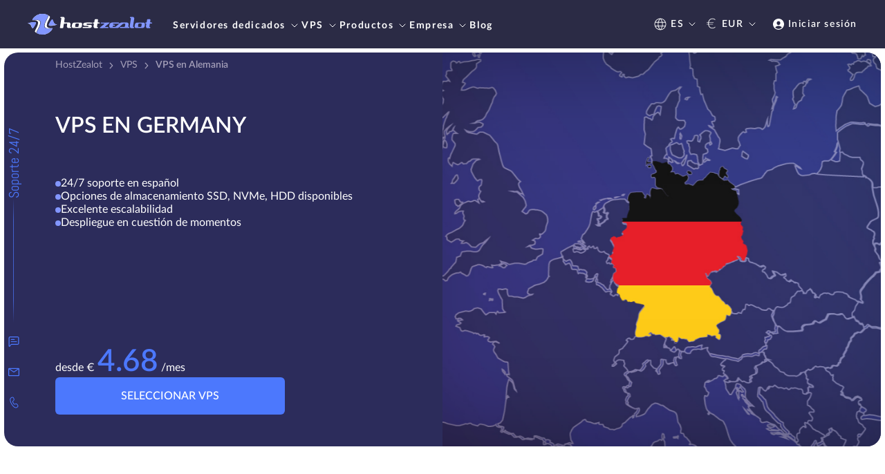

--- FILE ---
content_type: image/svg+xml
request_url: https://es.hostzealot.com/front/svg/os/linux.svg
body_size: 5382
content:
<svg width="24" height="24" viewBox="0 0 24 24" fill="none" xmlns="http://www.w3.org/2000/svg">
    <path d="M5.42867 18.7366C5.25332 18.5166 5.09977 18.2199 4.9752 17.865C2.72611 15.7312 4.46361 12.5911 6.18225 10.4588C6.34699 10.2308 6.52649 10.0105 6.72155 9.79992C8.03277 8.42936 8.37204 7.47558 8.4729 6.18517C8.48492 5.94496 8.46127 5.62693 8.4341 5.26157C8.29539 3.39602 8.06492 0.296467 12.0215 0.0216716C16.9671 -0.321865 16.5643 3.49889 16.5277 5.73895C16.5262 5.83165 16.5247 5.9219 16.5236 6.00884C16.5102 7.35918 17.3479 8.28376 18.2223 9.24881C18.5416 9.60122 18.8658 9.95903 19.1552 10.3449C19.1638 10.3564 19.1724 10.3678 19.1809 10.3793C20.7089 12.2331 22.2173 14.9998 20.1177 17.624C19.8227 18.5197 19.3757 19.3419 18.7793 20.011C16.6377 22.3817 14.7343 22.141 13.2478 21.953C12.7995 21.8963 12.389 21.8444 12.0215 21.8704C11.4108 21.9017 10.9215 21.9848 10.4987 22.0566C8.86463 22.3341 8.22603 22.4426 5.42867 18.7366Z" fill="black"/>
    <path d="M14.8196 2.11346C14.7738 3.21151 13.3892 4.16529 11.7295 4.25346C10.0699 4.34162 8.76783 3.50807 8.81367 2.41002C8.85952 1.31197 10.2441 0.358189 11.9038 0.270024C13.5634 0.189875 14.8655 1.01542 14.8196 2.11346Z" fill="url(#paint0_linear_1177_183715)"/>
    <path fill-rule="evenodd" clip-rule="evenodd" d="M11.8104 4.78236C11.8237 5.37949 12.1488 5.88856 12.6053 6.11849C11.1159 6.00625 9.27051 6.46434 9.27051 7.33112C9.24753 8.79753 8.27738 10.622 7.57909 11.9352C7.44154 12.1938 7.31453 12.4327 7.2074 12.645C6.77504 13.5456 6.51572 14.5087 6.485 15.4534C5.34003 14.1257 6.17197 12.4225 6.62055 11.6832C7.21749 10.7104 7.206 10.589 6.9741 10.817C6.0854 12.0884 4.41164 14.6422 6.50751 16.1763C6.57408 16.8613 6.77247 17.5251 7.12487 18.1353C9.9307 22.8962 15.1848 20.9405 16.9178 18.4719C17.1484 18.1209 17.3348 17.7813 17.4828 17.4533C17.5695 17.4992 17.6624 17.5348 17.7614 17.5582C18.6325 17.7746 19.9345 16.9491 20.2463 16.4361C20.6222 15.7548 20.2371 15.29 18.9534 14.7369C18.8879 14.7097 18.8232 14.684 18.7594 14.6602C19.2517 12.9161 17.8951 11.1025 16.9261 10.3331C16.7453 10.2956 16.7199 10.3818 17.0003 10.6173C17.6106 11.1092 18.9379 12.8634 18.2198 14.4959C18.1015 14.4692 17.9877 14.4504 17.8791 14.44C17.6586 13.3262 17.0703 12.4597 16.6592 11.8541C16.5661 11.7169 16.4821 11.5931 16.4135 11.4829C16.275 11.2604 16.1096 11.0301 15.9341 10.7859C15.2579 9.84455 14.4329 8.69615 14.4329 6.99449C14.3295 6.62009 13.9095 6.37046 13.3504 6.23258C13.9993 6.12247 14.4864 5.48474 14.4695 4.71824C14.4512 3.8927 13.8369 3.23548 13.1033 3.25151C12.3698 3.26754 11.7829 3.95682 11.8104 4.78236ZM12.4156 4.96671C12.4064 5.42356 12.6632 5.79225 13.0024 5.79225C13.3325 5.79225 13.6168 5.42356 13.626 4.97473C13.6351 4.51787 13.3784 4.14919 13.0391 4.14919C12.6999 4.14919 12.4248 4.51787 12.4156 4.96671Z" fill="url(#paint1_linear_1177_183715)"/>
    <path fill-rule="evenodd" clip-rule="evenodd" d="M9.97655 6.06476C10.5084 6.04071 10.8935 5.43959 10.8476 4.72626C10.8018 4.01293 10.3342 3.4599 9.80234 3.48394C9.27051 3.50798 8.8854 4.10911 8.93124 4.82244C8.97709 5.53577 9.44473 6.0888 9.97655 6.06476ZM10.2975 4.97472C10.3433 5.35143 10.1783 5.67203 9.93987 5.70409C9.70146 5.72813 9.47223 5.44761 9.42639 5.0709C9.38054 4.6942 9.54559 4.3736 9.78399 4.34154C10.0224 4.3175 10.2516 4.59802 10.2975 4.97472Z" fill="url(#paint2_linear_1177_183715)"/>
    <path d="M12.5536 4.71032C12.526 4.9668 12.6636 5.17519 12.8561 5.19122C13.0487 5.20725 13.2321 5.00687 13.2596 4.75841C13.2871 4.50193 13.1496 4.29354 12.957 4.27751C12.7644 4.26148 12.5811 4.46185 12.5536 4.71032Z" fill="url(#paint3_linear_1177_183715)"/>
    <path d="M10.0957 4.77457C10.1232 4.98296 10.0223 5.1673 9.87561 5.18333C9.7289 5.19936 9.59136 5.03907 9.56385 4.82266C9.53635 4.61427 9.63721 4.42993 9.78392 4.4139C9.93063 4.39787 10.0682 4.56618 10.0957 4.77457Z" fill="url(#paint4_linear_1177_183715)"/>
    <path d="M15.7337 13.1342C15.7337 14.5448 14.1841 16.3722 11.5249 16.3562C8.78329 16.3722 7.61877 14.5448 7.61877 13.1342C7.61877 11.7235 9.43431 10.5774 11.6716 10.5774C13.9181 10.5854 15.7337 11.7235 15.7337 13.1342Z" fill="url(#paint5_linear_1177_183715)"/>
    <path d="M14.2882 8.70212C14.2607 10.1608 13.1695 10.5055 11.7941 10.5055C10.4187 10.5055 9.41925 10.2891 9.30005 8.70212C9.30005 7.70826 10.4187 7.13119 11.7941 7.13119C13.1695 7.12317 14.2882 7.70025 14.2882 8.70212Z" fill="url(#paint6_linear_1177_183715)"/>
    <path d="M5.96875 10.9459C6.86735 9.75166 8.76542 7.91623 6.32636 11.2024C4.34577 13.9114 5.59281 15.6507 6.23467 16.1316C8.08688 17.5743 8.01353 18.5441 6.55559 17.7826C3.42883 16.1556 4.07986 13.4145 5.96875 10.9459Z" fill="url(#paint7_linear_1177_183715)"/>
    <path d="M18.9825 11.4352C18.2031 10.0325 15.7273 6.4739 19.1017 10.6096C22.1734 14.3526 20.0186 16.9575 19.6335 17.2139C19.2484 17.4704 17.9555 17.9914 18.3314 17.0857C18.7165 16.18 20.6238 14.4648 18.9825 11.4352Z" fill="url(#paint8_linear_1177_183715)"/>
    <path d="M5.29106 22.4956C3.23711 21.5418 0.257064 22.68 1.33905 20.0991C1.55912 19.5141 1.01812 18.6324 1.36656 18.0633C1.77918 17.366 2.66861 17.5183 3.20044 17.0535C3.72309 16.5726 4.05319 15.739 5.03431 15.8672C6.00627 15.9955 6.65729 17.0374 7.33583 18.3198C7.84015 19.2335 9.61901 20.5239 9.4998 21.5499C9.35309 23.1208 7.30832 23.4173 5.29106 22.4956Z" fill="url(#paint9_linear_1177_183715)"/>
    <path fill-rule="evenodd" clip-rule="evenodd" d="M3.42709 17.2413C2.92761 17.7008 2.01026 17.5907 1.64209 18.192C1.40564 18.5782 1.66399 19.1717 1.69884 19.5946C1.74191 20.117 1.22705 20.8574 1.48924 21.3036C1.7837 21.8047 3.11396 21.7397 3.69876 21.8116C5.14234 21.989 7.5282 23.5607 8.83357 22.3064C10.1097 21.0801 7.65686 19.5283 7.05521 18.4383C6.66393 17.6988 6.07842 16.2809 4.98837 16.1369C4.22009 16.0366 3.87008 16.8337 3.42709 17.2413ZM5.08131 15.5975C6.43836 15.7765 7.11749 17.2567 7.61836 18.2032C8.37855 19.5757 10.9837 21.051 9.29522 22.6735C7.76177 24.1469 5.34086 22.5642 3.61187 22.3518C2.74818 22.2456 1.386 22.3219 0.934104 21.5528C0.545565 20.8916 1.13069 20.2927 1.07638 19.6338C1.0301 19.0723 0.76596 18.4693 1.0908 17.9363C1.5355 17.1871 2.39398 17.3685 2.97748 16.8629C3.59709 16.2902 3.96846 15.452 5.08131 15.5975Z" fill="#E68C3F"/>
    <path d="M19.5323 22.0551C21.0361 20.4602 24.3829 20.7888 22.1273 18.6007C21.6504 18.1278 21.7972 17.1179 21.2103 16.6851C20.5226 16.1561 19.7616 16.5889 19.0647 16.3164C18.3678 16.0199 17.6343 15.4508 16.7815 15.8516C15.9287 16.2603 15.8371 17.3183 15.7545 18.7129C15.6812 19.7148 14.6359 21.3899 15.1952 22.3116C16.0021 23.7383 18.1019 23.5459 19.5323 22.0551Z" fill="url(#paint10_linear_1177_183715)"/>
    <path fill-rule="evenodd" clip-rule="evenodd" d="M20.1311 16.1317C20.5167 16.1232 20.9784 16.1459 21.4121 16.4783C21.9515 16.8783 21.9568 17.5314 22.1601 18.0782C22.401 18.7257 23.2449 19.0956 23.1944 19.8549C23.1119 21.0961 20.5568 21.3951 19.7703 22.2293C19.0146 23.0169 18.0593 23.4859 17.1528 23.5491C15.7779 23.645 14.6423 22.6724 14.7228 21.485C14.7879 20.5238 15.3701 19.6504 15.441 18.6969C15.4818 18.0064 15.526 17.3661 15.6744 16.8463C15.8243 16.321 16.0945 15.8686 16.6294 15.6122C17.8012 15.0615 18.9331 16.1581 20.1311 16.1317ZM16.9284 16.0911C16.6113 16.2435 16.4096 16.5244 16.28 16.9784C16.1488 17.4379 16.1056 18.0267 16.064 18.7301C15.994 19.6859 15.4108 20.5586 15.3458 21.5173C15.2879 22.3722 16.0684 23.0774 17.1031 23.0053C17.8055 22.9563 18.6158 22.5832 19.2904 21.8805C19.8931 21.2417 22.5165 20.6486 22.5713 19.8232C22.6071 19.2843 21.7644 18.7787 21.5666 18.2469C21.4117 17.8306 21.4035 17.1858 21.0071 16.8934C20.7538 16.6985 20.4872 16.6696 20.1468 16.6771C19.1603 16.6988 17.8442 15.6618 16.9284 16.0911Z" fill="#E68C3F"/>
    <path d="M18.8796 19.9226C21.2086 16.9169 19.4756 16.941 18.8888 16.7086C18.3019 16.4681 17.6876 15.9952 16.9999 16.3238C16.3122 16.6605 16.2755 17.5261 16.2572 18.6642C16.2296 19.4817 15.4502 20.8523 15.9179 21.6137C16.4864 22.5034 17.8618 21.213 18.8796 19.9226Z" fill="url(#paint11_linear_1177_183715)"/>
    <path d="M4.81331 20.3555C1.32895 18.3838 2.9611 17.7105 3.48375 17.398C4.11644 16.9972 4.12561 16.2278 4.90501 16.2999C5.68441 16.372 6.14287 17.2136 6.66553 18.2556C7.05064 19.0009 8.38937 19.9948 8.28851 20.8524C8.16014 21.8623 6.31709 21.197 4.81331 20.3555Z" fill="url(#paint12_linear_1177_183715)"/>
    <path d="M20.0451 16.4119C19.7701 16.8287 18.6514 17.4859 17.9087 17.3096C17.1476 17.1413 16.7992 16.2035 16.9551 15.4982C17.0926 14.6967 17.9087 14.6566 18.9356 15.0574C20.0268 15.4902 20.3661 15.8589 20.0451 16.4119Z" fill="black"/>
    <path d="M19.2929 16.1797C19.1187 16.4682 18.3851 16.9251 17.8716 16.8049C17.3581 16.6846 17.1014 16.0354 17.1839 15.5465C17.2573 14.9935 17.8074 14.9614 18.5043 15.2339C19.2562 15.5385 19.4946 15.795 19.2929 16.1797Z" fill="url(#paint13_linear_1177_183715)"/>
    <path d="M9.80987 5.72058C10.1766 5.42403 11.0661 4.51834 12.7532 5.4641C13.065 5.64043 13.3217 5.65646 13.9178 5.88088C15.1189 6.31369 14.5504 7.35563 13.2667 7.70829C12.7166 7.86057 12.2214 8.44566 11.2311 8.38956C10.3784 8.34948 10.1583 7.86057 9.63565 7.59608C8.70954 7.13923 8.572 6.52207 9.07632 6.19346C9.58063 5.86485 9.77319 5.74462 9.80987 5.72058Z" fill="url(#paint14_linear_1177_183715)"/>
    <path fill-rule="evenodd" clip-rule="evenodd" d="M9.19088 6.32445C8.99914 6.44938 8.93811 6.61552 9.00149 6.79921C9.13167 7.17651 10.0705 7.69556 10.4299 7.94947C10.6343 8.09385 10.8681 8.20828 11.2459 8.22603C12.0551 8.27187 12.5044 7.74816 13.2133 7.55195C13.6795 7.42386 14.6659 6.93438 14.3391 6.37344C14.0603 5.89479 13.121 5.86521 12.6545 5.60145C11.8514 5.15138 11.2669 5.15459 10.8504 5.28086C10.3941 5.41922 9.60422 6.05511 9.19088 6.32445ZM10.7277 4.97163C11.2694 4.80738 11.9737 4.83097 12.8576 5.32648C13.4385 5.65503 14.3224 5.62334 14.6728 6.22493C15.1192 6.99132 14.0376 7.66853 13.3258 7.86413C12.5635 8.07527 12.1377 8.60419 11.2227 8.55271C10.7483 8.53022 10.4439 8.38013 10.1946 8.20405C9.67737 7.83872 8.8035 7.49155 8.60364 6.91228C8.49279 6.59103 8.6545 6.26571 8.96708 6.06203C9.47235 5.7328 10.155 5.14528 10.7277 4.97163Z" fill="#E68C3F"/>
    <path fill-rule="evenodd" clip-rule="evenodd" d="M14.0617 6.55604C14.0654 6.61621 14.0127 6.66764 13.9439 6.67093C12.9733 6.7172 12.2914 7.64891 11.1954 7.64891C10.5821 7.64891 10.0966 7.39999 9.74956 7.16059C9.67962 7.11234 9.0625 6.71205 9.0625 6.61008C9.0625 6.54982 9.11838 6.50097 9.18732 6.50097C9.31626 6.50097 9.70536 6.85615 9.8501 6.95599C10.177 7.18145 10.6625 7.43071 11.1954 7.43071C12.2804 7.43071 12.9461 6.49997 13.9303 6.45305C13.9991 6.44976 14.0579 6.49588 14.0617 6.55604Z" fill="#E68C3F"/>
    <path d="M10.3798 5.63997C10.5632 5.4957 11.1409 5.10297 11.902 5.50372C12.067 5.58387 12.2321 5.67203 12.4705 5.79226C12.9564 6.04072 12.718 6.40139 12.1312 6.62581C11.8653 6.72199 11.4251 6.93038 11.0951 6.91435C10.7283 6.88229 10.4807 6.6739 10.2423 6.53765C9.793 6.28117 9.82051 6.06476 10.0314 5.89645C10.1873 5.76821 10.3615 5.64799 10.3798 5.63997Z" fill="url(#paint15_linear_1177_183715)"/>
    <defs>
        <linearGradient id="paint0_linear_1177_183715" x1="12.0814" y1="0.360697" x2="11.8617" y2="3.89907" gradientUnits="userSpaceOnUse">
            <stop stop-color="white" stop-opacity="0.8"/>
            <stop offset="1" stop-color="white" stop-opacity="0"/>
        </linearGradient>
        <linearGradient id="paint1_linear_1177_183715" x1="7.65421" y1="19.6341" x2="5.9819" y2="13.112" gradientUnits="userSpaceOnUse">
            <stop stop-color="#FFEED7"/>
            <stop offset="1" stop-color="#BDBFC2"/>
        </linearGradient>
        <linearGradient id="paint2_linear_1177_183715" x1="7.65421" y1="19.6341" x2="5.9819" y2="13.112" gradientUnits="userSpaceOnUse">
            <stop stop-color="#FFEED7"/>
            <stop offset="1" stop-color="#BDBFC2"/>
        </linearGradient>
        <linearGradient id="paint3_linear_1177_183715" x1="12.9344" y1="4.30501" x2="12.8415" y2="5.13215" gradientUnits="userSpaceOnUse">
            <stop stop-color="white" stop-opacity="0.65"/>
            <stop offset="1" stop-color="white" stop-opacity="0"/>
        </linearGradient>
        <linearGradient id="paint4_linear_1177_183715" x1="9.80593" y1="4.45508" x2="9.90627" y2="5.12693" gradientUnits="userSpaceOnUse">
            <stop stop-color="white" stop-opacity="0.65"/>
            <stop offset="1" stop-color="white" stop-opacity="0"/>
        </linearGradient>
        <linearGradient id="paint5_linear_1177_183715" x1="11.6634" y1="11.3419" x2="11.6798" y2="16.0485" gradientUnits="userSpaceOnUse">
            <stop stop-color="white" stop-opacity="0.8"/>
            <stop offset="1" stop-color="white" stop-opacity="0"/>
        </linearGradient>
        <linearGradient id="paint6_linear_1177_183715" x1="11.7905" y1="8.39066" x2="11.8088" y2="10.2621" gradientUnits="userSpaceOnUse">
            <stop stop-color="white" stop-opacity="0.65"/>
            <stop offset="1" stop-color="white" stop-opacity="0"/>
        </linearGradient>
        <linearGradient id="paint7_linear_1177_183715" x1="6.00565" y1="9.54532" x2="6.00565" y2="16.4131" gradientUnits="userSpaceOnUse">
            <stop stop-color="white" stop-opacity="0.65"/>
            <stop offset="1" stop-color="white" stop-opacity="0"/>
        </linearGradient>
        <linearGradient id="paint8_linear_1177_183715" x1="19.0453" y1="8.87489" x2="19.0431" y2="15.0802" gradientUnits="userSpaceOnUse">
            <stop stop-color="white" stop-opacity="0.65"/>
            <stop offset="1" stop-color="white" stop-opacity="0"/>
        </linearGradient>
        <linearGradient id="paint9_linear_1177_183715" x1="5.59855" y1="19.3576" x2="4.69188" y2="22.9582" gradientUnits="userSpaceOnUse">
            <stop stop-color="#FFA63F"/>
            <stop offset="1" stop-color="#FFFF00"/>
        </linearGradient>
        <linearGradient id="paint10_linear_1177_183715" x1="17.4333" y1="18.2892" x2="20.0638" y2="22.5525" gradientUnits="userSpaceOnUse">
            <stop stop-color="#FFA63F"/>
            <stop offset="1" stop-color="#FFFF00"/>
        </linearGradient>
        <linearGradient id="paint11_linear_1177_183715" x1="18.3256" y1="15.2307" x2="17.4893" y2="19.9146" gradientUnits="userSpaceOnUse">
            <stop stop-color="white" stop-opacity="0.65"/>
            <stop offset="1" stop-color="white" stop-opacity="0"/>
        </linearGradient>
        <linearGradient id="paint12_linear_1177_183715" x1="5.3428" y1="16.3744" x2="5.5066" y2="21.5815" gradientUnits="userSpaceOnUse">
            <stop stop-color="white" stop-opacity="0.65"/>
            <stop offset="1" stop-color="white" stop-opacity="0"/>
        </linearGradient>
        <linearGradient id="paint13_linear_1177_183715" x1="18.1236" y1="15.1466" x2="18.3163" y2="16.7114" gradientUnits="userSpaceOnUse">
            <stop stop-color="white" stop-opacity="0.65"/>
            <stop offset="1" stop-color="white" stop-opacity="0"/>
        </linearGradient>
        <linearGradient id="paint14_linear_1177_183715" x1="11.6675" y1="5.63392" x2="11.6834" y2="8.37294" gradientUnits="userSpaceOnUse">
            <stop stop-color="#FFA63F"/>
            <stop offset="1" stop-color="#FFFF00"/>
        </linearGradient>
        <linearGradient id="paint15_linear_1177_183715" x1="11.3127" y1="5.37447" x2="11.3084" y2="6.82276" gradientUnits="userSpaceOnUse">
            <stop stop-color="white" stop-opacity="0.65"/>
            <stop offset="1" stop-color="white" stop-opacity="0"/>
        </linearGradient>
    </defs>
</svg>


--- FILE ---
content_type: image/svg+xml
request_url: https://es.hostzealot.com/front/img/main/vps-banners/banner-vps-germany.svg
body_size: 211606
content:
<svg width="954" height="668" viewBox="0 0 954 668" fill="none" xmlns="http://www.w3.org/2000/svg" xmlns:xlink="http://www.w3.org/1999/xlink">
<g filter="url(#filter0_i_1096_109536)">
<g clip-path="url(#clip0_1096_109536)">
<rect width="954" height="668" fill="#181855"/>
<rect x="-242" width="1439" height="668" fill="url(#pattern0)"/>
</g>
</g>
<defs>
<filter id="filter0_i_1096_109536" x="0" y="0" width="954" height="672" filterUnits="userSpaceOnUse" color-interpolation-filters="sRGB">
<feFlood flood-opacity="0" result="BackgroundImageFix"/>
<feBlend mode="normal" in="SourceGraphic" in2="BackgroundImageFix" result="shape"/>
<feColorMatrix in="SourceAlpha" type="matrix" values="0 0 0 0 0 0 0 0 0 0 0 0 0 0 0 0 0 0 127 0" result="hardAlpha"/>
<feOffset dy="4"/>
<feGaussianBlur stdDeviation="100"/>
<feComposite in2="hardAlpha" operator="arithmetic" k2="-1" k3="1"/>
<feColorMatrix type="matrix" values="0 0 0 0 0 0 0 0 0 0 0 0 0 0 0 0 0 0 0.4 0"/>
<feBlend mode="normal" in2="shape" result="effect1_innerShadow_1096_109536"/>
</filter>
<pattern id="pattern0" patternContentUnits="objectBoundingBox" width="1" height="1">
<use xlink:href="#image0_1096_109536" transform="scale(0.000694927 0.00149701)"/>
</pattern>
<clipPath id="clip0_1096_109536">
<rect width="954" height="668" fill="white"/>
</clipPath>
<image id="image0_1096_109536" width="1439" height="668" xlink:href="[data-uri]"/>
</defs>
</svg>


--- FILE ---
content_type: image/svg+xml
request_url: https://es.hostzealot.com/front/svg/other/radio-marker.svg
body_size: 212
content:
<svg width="16" height="16" viewBox="0 0 16 16" fill="none" xmlns="http://www.w3.org/2000/svg">
<rect width="16" height="16" rx="8" fill="#4C78FD"/>
<rect x="1.59961" y="1.59961" width="12.8" height="12.8" rx="6.4" fill="#F5F5F5"/>
<rect x="3.20001" y="3.2002" width="9.6" height="9.6" rx="4.8" fill="#4C78FD"/>
</svg>


--- FILE ---
content_type: image/svg+xml
request_url: https://es.hostzealot.com/front/svg/other/arrow-long.svg
body_size: 322
content:
<svg viewBox="0 0 33 9"  xmlns="http://www.w3.org/2000/svg">
    <path d="M32.3536 4.85355C32.5488 4.65829 32.5488 4.34171 32.3536 4.14645L29.1716 0.964466C28.9763 0.769204 28.6597 0.769204 28.4645 0.964466C28.2692 1.15973 28.2692 1.47631 28.4645 1.67157L31.2929 4.5L28.4645 7.32843C28.2692 7.52369 28.2692 7.84027 28.4645 8.03553C28.6597 8.2308 28.9763 8.2308 29.1716 8.03553L32.3536 4.85355ZM0 5H32V4H0V5Z" fill="white"/>
</svg>

--- FILE ---
content_type: image/svg+xml
request_url: https://es.hostzealot.com/front/svg/other/email.svg
body_size: 287
content:
<svg width="20" height="21" viewBox="0 0 20 21" fill="none" xmlns="http://www.w3.org/2000/svg">
<g id="carbon:email">
<path id="Vector" d="M16 5.03564H4C3.73478 5.03564 3.48043 5.141 3.29289 5.32854C3.10536 5.51607 3 5.77043 3 6.03564V14.0356C3 14.3009 3.10536 14.5552 3.29289 14.7428C3.48043 14.9303 3.73478 15.0356 4 15.0356H16C16.2652 15.0356 16.5196 14.9303 16.7071 14.7428C16.8946 14.5552 17 14.3009 17 14.0356V6.03564C17 5.77043 16.8946 5.51607 16.7071 5.32854C16.5196 5.141 16.2652 5.03564 16 5.03564ZM14.9 6.03564L10 9.42564L5.1 6.03564H14.9ZM4 14.0356V6.49064L9.715 10.4456C9.7987 10.5037 9.89813 10.5348 10 10.5348C10.1019 10.5348 10.2013 10.5037 10.285 10.4456L16 6.49064V14.0356H4Z" fill="white"/>
</g>
</svg>


--- FILE ---
content_type: image/svg+xml
request_url: https://es.hostzealot.com/front/svg/payments/credit-card.svg
body_size: 439
content:
<svg width="40" height="24" viewBox="0 0 40 24" fill="none" xmlns="http://www.w3.org/2000/svg">
    <g clip-path="url(#clip0_802_133903)">
        <path d="M39.7701 1.79381C39.7695 0.801833 38.9692 -0.000572431 37.9818 3.06414e-07L1.78597 0.0343646C0.799211 0.03551 -0.00113888 0.840207 1.21654e-06 1.83162L0.0193829 22.2062C0.020523 23.1976 0.822013 24.0011 1.8082 24L38.0041 23.9656C38.9925 23.9645 39.7912 23.1592 39.7895 22.1678L39.7769 9.17239L0.00627176 9.21077L0.00228142 3.71249L39.7729 3.67469L39.7707 1.79381H39.7701ZM19.4672 11.1913L19.4701 13.5475L2.41416 13.5636L2.41131 11.2073L19.4672 11.1913Z" fill="#3F6C99"/>
        <path d="M39.773 3.6748L0.00231934 3.71261L0.00630968 9.21089L39.777 9.17309L39.7747 7.66679L39.773 3.67538V3.6748Z" fill="#9DBDF4"/>
        <path d="M19.4689 11.1992H2.41296V13.5555H19.4689V11.1992Z" fill="#9DBDF4"/>
    </g>
    <defs>
        <clipPath id="clip0_802_133903">
            <rect width="39.7895" height="24" rx="4" fill="white"/>
        </clipPath>
    </defs>
</svg>


--- FILE ---
content_type: image/svg+xml
request_url: https://es.hostzealot.com/front/svg/payments/bank-transfer.svg
body_size: 1874
content:
<svg width="29" height="20" viewBox="0 0 29 20" fill="none" xmlns="http://www.w3.org/2000/svg">
<g id="bank-transfer-svgrepo-com (2) 1" clip-path="url(#clip0_3785_36271)">
<path id="Vector" d="M28.9266 18.2644C28.9266 19.2088 28.161 19.9744 27.2167 19.9744H1.70989C0.765537 19.9744 0 19.2087 0 18.2644V1.73533C0 0.790928 0.765537 0.0253906 1.70989 0.0253906H27.2166C28.161 0.0253906 28.9265 0.790984 28.9265 1.73533L28.9266 18.2644Z" fill="#E7E8E3"/>
<path id="Vector_2" opacity="0.15" d="M1.21565 18.2644V1.73533C1.21565 0.790928 1.9813 0.0253906 2.92565 0.0253906H1.70983C0.765537 0.0253906 0 0.791041 0 1.73533V18.2644C0 19.2088 0.765537 19.9744 1.70989 19.9744H2.92571C1.98136 19.9744 1.21565 19.2087 1.21565 18.2644Z" fill="#202121"/>
<g id="Group">
<path id="Vector_3" d="M8.25781 5.67243H10.4071C11.1985 5.6596 12.0672 5.86553 12.0672 6.82435C12.0672 7.23615 11.8226 7.57073 11.4623 7.7509C11.9513 7.89243 12.2539 8.31723 12.2539 8.83841C12.2539 9.93237 11.4495 10.2669 10.4649 10.2669H8.25781V5.67243ZM9.45459 7.48067H10.3814C10.5872 7.48067 10.8703 7.37124 10.8703 7.0431C10.8703 6.70847 10.6322 6.59915 10.3814 6.59915H9.45459V7.48067ZM9.45459 9.30813H10.4135C10.7931 9.30813 11.0569 9.17305 11.0569 8.79339C11.0569 8.38796 10.7738 8.25282 10.4135 8.25282H9.45459V9.30813Z" fill="#006E90"/>
<path id="Vector_4" d="M14.1518 5.67285H15.3678L17.086 10.2673H15.8376L15.5545 9.4437H13.9522L13.6626 10.2673H12.4336L14.1518 5.67285ZM14.2289 8.55579H15.2713L14.7629 6.94709H14.7501L14.2289 8.55579Z" fill="#006E90"/>
<path id="Vector_5" d="M17.4199 5.67285H18.6491L20.2449 8.50421H20.2577V5.67285H21.384V10.2673H20.1548L18.559 7.40392H18.5462V10.2673H17.4199V5.67285Z" fill="#006E90"/>
<path id="Vector_6" d="M22.1992 5.67285H23.3961V7.43607L24.9083 5.67285H26.3948L24.6959 7.4811L26.6071 10.2674H25.1207L23.8852 8.33703L23.3962 8.85183V10.2674H22.1993V5.67291L22.1992 5.67285Z" fill="#006E90"/>
</g>
<g id="Group_2">
<path id="Vector_7" d="M5.24713 11.9327H4.30312V14.3876H3.47905V11.9327H2.53516V11.2236H5.24713V11.9327Z" fill="#66CDE7"/>
<path id="Vector_8" d="M5.61133 11.2236H7.22432C7.78268 11.2236 8.33212 11.4763 8.33212 12.1143C8.33212 12.4555 8.16833 12.779 7.8359 12.9076V12.9163C8.17263 12.9962 8.27003 13.3727 8.2967 13.6741C8.30557 13.807 8.31896 14.2723 8.42969 14.3876H7.61415C7.54331 14.2813 7.53003 13.9711 7.52116 13.8825C7.4989 13.5634 7.4459 13.2356 7.06037 13.2356H6.43557V14.3876H5.61133V11.2236ZM6.43574 12.5972H7.12681C7.375 12.5972 7.50794 12.4644 7.50794 12.2252C7.50794 11.9904 7.32184 11.8838 7.09144 11.8838H6.43568L6.43574 12.5972Z" fill="#66CDE7"/>
<path id="Vector_9" d="M9.66955 11.2236H10.5071L11.6902 14.3876H10.8304L10.6356 13.8203H9.53215L9.33283 14.3876H8.48633L9.66955 11.2236ZM9.72277 13.2088H10.4407L10.0906 12.1009H10.0817L9.72277 13.2088Z" fill="#66CDE7"/>
<path id="Vector_10" d="M11.9199 11.2236H12.7662L13.8653 13.1734H13.8743V11.2236H14.6498V14.3876H13.8034L12.7043 12.4157H12.6954V14.3876H11.9199V11.2236Z" fill="#66CDE7"/>
<path id="Vector_11" d="M15.8555 13.3242C15.8733 13.6964 16.1037 13.816 16.4538 13.816C16.7019 13.816 16.9589 13.7275 16.9589 13.4926C16.9589 13.2134 16.5069 13.1603 16.0506 13.0316C15.5985 12.9032 15.1244 12.6994 15.1244 12.1188C15.1244 11.4276 15.8201 11.1572 16.414 11.1572C17.0432 11.1572 17.6768 11.4629 17.6813 12.1764H16.8571C16.8703 11.8884 16.6 11.7953 16.3474 11.7953C16.1702 11.7953 15.9486 11.8573 15.9486 12.0656C15.9486 12.3093 16.405 12.3536 16.8658 12.4822C17.3224 12.6107 17.7832 12.8233 17.7832 13.395C17.7832 14.1971 17.1007 14.4542 16.405 14.4542C15.6783 14.4542 15.0359 14.135 15.0312 13.3242H15.8555V13.3242Z" fill="#66CDE7"/>
<path id="Vector_12" d="M18.168 11.2236H20.4989V11.8839H18.9923V12.5309H20.2951V13.1688H18.9923V14.3876H18.168V11.2236Z" fill="#66CDE7"/>
<path id="Vector_13" d="M20.877 11.2236H23.3984V11.8839H21.7011V12.4378H23.2521V13.0759H21.7011V13.6786H23.4427V14.3875H20.877L20.877 11.2236Z" fill="#66CDE7"/>
<path id="Vector_14" d="M23.9121 11.2236H25.5251C26.0835 11.2236 26.6328 11.4763 26.6328 12.1143C26.6328 12.4555 26.4689 12.779 26.1366 12.9076V12.9163C26.4733 12.9962 26.5709 13.3727 26.5974 13.6741C26.6063 13.807 26.6195 14.2723 26.7304 14.3876H25.9149C25.8439 14.2813 25.8308 13.9711 25.8219 13.8825C25.7997 13.5634 25.7466 13.2356 25.3611 13.2356H24.7363V14.3876H23.9121V11.2236ZM24.7363 12.5972H25.4277C25.6758 12.5972 25.8086 12.4644 25.8086 12.2252C25.8086 11.9904 25.6227 11.8838 25.3921 11.8838H24.7363V12.5972Z" fill="#66CDE7"/>
</g>
<g id="Group_3">
<path id="Vector_15" d="M7.52386 5.67188H2.53516V6.67086H7.52386V5.67188Z" fill="#D92B2B"/>
<path id="Vector_16" d="M7.52386 9.26758H2.53516V10.2665H7.52386V9.26758Z" fill="#D92B2B"/>
<path id="Vector_17" d="M7.52386 7.46973H2.53516V8.46871H7.52386V7.46973Z" fill="#D92B2B"/>
</g>
</g>
<defs>
<clipPath id="clip0_3785_36271">
<rect width="28.9266" height="20" fill="white"/>
</clipPath>
</defs>
</svg>


--- FILE ---
content_type: image/svg+xml
request_url: https://es.hostzealot.com/front/svg/flags/be.svg
body_size: 412
content:
<svg width="40" height="24" viewBox="0 0 40 24" fill="none" xmlns="http://www.w3.org/2000/svg">
<g clip-path="url(#clip0_1054_8567)">
<path d="M13.75 0H26.25V24H13.75V0Z" fill="#F9CB38"/>
<path d="M6.25 0C2.10813 0 0 2.68636 0 6V18C0 21.3136 2.10813 24 6.25 24H13.75V0H6.25Z" fill="#25333A"/>
<path d="M33.75 0H26.25V24H33.75C37.8919 24 40 21.3136 40 18V6C40 2.68636 37.8919 0 33.75 0Z" fill="#EC1C24"/>
</g>
<defs>
<clipPath id="clip0_1054_8567">
<rect width="40" height="24" fill="white"/>
</clipPath>
</defs>
</svg>


--- FILE ---
content_type: image/svg+xml
request_url: https://es.hostzealot.com/front/svg/flags/kz.svg
body_size: 20631
content:
<svg width="40" height="24" viewBox="0 0 40 24" fill="none" xmlns="http://www.w3.org/2000/svg">
<g clip-path="url(#clip0_1054_5598)">
<path d="M40 20.3077C40 21.287 39.5317 22.2261 38.6983 22.9185C37.8648 23.611 36.7343 24 35.5556 24H4.44444C3.2657 24 2.13524 23.611 1.30175 22.9185C0.468253 22.2261 0 21.287 0 20.3077V3.69231C0 2.71305 0.468253 1.77389 1.30175 1.08145C2.13524 0.38901 3.2657 0 4.44444 0H35.5556C36.7343 0 37.8648 0.38901 38.6983 1.08145C39.5317 1.77389 40 2.71305 40 3.69231V20.3077Z" fill="#00AFCA"/>
<path d="M21.0004 13.2697C22.6445 13.2697 23.9773 12.0857 23.9773 10.6251C23.9773 9.1645 22.6445 7.98047 21.0004 7.98047C19.3563 7.98047 18.0234 9.1645 18.0234 10.6251C18.0234 12.0857 19.3563 13.2697 21.0004 13.2697Z" fill="#FFCC4D"/>
<path d="M21.0021 7.78236C21.1787 7.78052 21.2431 7.68175 21.2431 7.56452C21.2431 7.40759 21.0021 6.18359 21.0021 6.18359C21.0021 6.18359 20.7569 7.40759 20.7569 7.56452C20.7569 7.68175 20.8234 7.78236 21.0021 7.78236ZM21.0021 13.4851C20.8234 13.4861 20.7569 13.5848 20.7569 13.7021C20.7569 13.8599 21.0021 15.0673 21.0021 15.0673C21.0021 15.0673 21.2431 13.859 21.2431 13.7021C21.2442 13.5857 21.1787 13.4851 21.0021 13.4851ZM20.1698 13.3734C19.9983 13.3347 19.9079 13.415 19.8736 13.5285C19.8279 13.6799 19.7043 14.9187 19.7043 14.9187C19.7043 14.9187 20.2976 13.7916 20.3433 13.6402C20.3786 13.5267 20.3423 13.4141 20.1698 13.3734ZM21.8323 7.86452C22.0048 7.90513 22.0983 7.8239 22.1326 7.71129C22.1783 7.55898 22.2926 6.3359 22.2926 6.3359C22.2926 6.3359 21.7086 7.44636 21.6619 7.59959C21.6276 7.71221 21.6608 7.8239 21.8323 7.86452ZM19.3978 13.0873C19.2429 13.0107 19.1318 13.067 19.0663 13.1694C18.978 13.3051 18.4979 14.4728 18.4979 14.4728C18.4979 14.4728 19.3988 13.5211 19.4871 13.3854C19.5536 13.283 19.5526 13.1667 19.3978 13.0873ZM22.6074 8.1479C22.7623 8.22729 22.8766 8.17006 22.942 8.06852C23.0314 7.9319 23.4979 6.77806 23.4979 6.77806C23.4979 6.77806 22.6085 7.71683 22.5191 7.85252C22.4547 7.95406 22.4547 8.06944 22.6074 8.1479ZM18.7348 12.6359C18.6081 12.5261 18.4844 12.5547 18.3909 12.6377C18.2662 12.7494 17.462 13.7667 17.462 13.7667C17.462 13.7667 18.6101 13.0541 18.7348 12.9442C18.8283 12.8611 18.8616 12.7467 18.7348 12.6359ZM23.2745 8.60206C23.4013 8.71375 23.527 8.68513 23.6205 8.60206C23.7463 8.49129 24.5339 7.48236 24.5339 7.48236C24.5339 7.48236 23.4023 8.18575 23.2776 8.29744C23.1841 8.38052 23.1498 8.49129 23.2745 8.60206ZM18.2278 12.0461C18.1374 11.9113 18.0096 11.9113 17.8942 11.9694C17.7404 12.0479 16.6681 12.8454 16.6681 12.8454C16.6681 12.8454 17.9846 12.4227 18.1374 12.3442C18.2527 12.2851 18.3171 12.1836 18.2278 12.0461ZM23.7868 9.19467C23.8772 9.33221 24.0081 9.33313 24.1214 9.27498C24.2751 9.19559 25.3298 8.40359 25.3298 8.40359C25.3298 8.40359 24.032 8.82175 23.8782 8.90021C23.7639 8.95929 23.6995 9.05806 23.7868 9.19467ZM17.9088 11.3602C17.861 11.2088 17.7363 11.1793 17.6085 11.2088C17.4381 11.2494 16.1694 11.7737 16.1694 11.7737C16.1694 11.7737 17.5638 11.6676 17.7342 11.627C17.862 11.5956 17.9545 11.5134 17.9088 11.3602ZM24.1079 9.88329C24.1557 10.0365 24.2803 10.0679 24.4081 10.0374C24.5796 9.99682 25.8296 9.47436 25.8296 9.47436C25.8296 9.47436 24.4539 9.57959 24.2814 9.62021C24.1546 9.64975 24.0621 9.7319 24.1079 9.88329ZM17.7997 10.6245C17.7976 10.4676 17.6864 10.4104 17.5544 10.4104C17.3778 10.4104 16 10.6245 16 10.6245C16 10.6245 17.3778 10.8424 17.5544 10.8424C17.6864 10.8424 17.7997 10.7833 17.7997 10.6245ZM24.219 10.6245C24.2201 10.7833 24.3313 10.8424 24.4632 10.8424C24.6409 10.8424 26 10.6245 26 10.6245C26 10.6245 24.6399 10.4104 24.4632 10.4104C24.3313 10.4094 24.219 10.4676 24.219 10.6245ZM17.9088 9.88882C17.9524 9.73652 17.862 9.65621 17.7342 9.62575C17.5638 9.58513 16.1694 9.47529 16.1694 9.47529C16.1694 9.47529 17.4381 10.0024 17.6085 10.043C17.7363 10.0734 17.8631 10.0421 17.9088 9.88882ZM24.1089 11.3648C24.0632 11.5181 24.1546 11.6011 24.2814 11.6316C24.4528 11.6722 25.8296 11.7737 25.8296 11.7737C25.8296 11.7737 24.5796 11.2541 24.4071 11.2134C24.2803 11.1839 24.1546 11.2125 24.1089 11.3648ZM18.2288 9.20298C18.315 9.06636 18.2517 8.96667 18.1363 8.90852C17.9836 8.83006 16.6692 8.40359 16.6692 8.40359C16.6692 8.40359 17.7404 9.2039 17.8932 9.28236C18.0085 9.34144 18.1394 9.33959 18.2288 9.20298ZM23.7889 12.0544C23.6995 12.1919 23.7639 12.2934 23.8782 12.3516C24.031 12.431 25.3308 12.8454 25.3308 12.8454C25.3308 12.8454 24.2741 12.0562 24.1214 11.9768C24.0071 11.9187 23.8772 11.9187 23.7889 12.0544ZM18.7369 8.61406C18.8606 8.50144 18.8283 8.39159 18.7348 8.30852C18.6091 8.19775 17.464 7.48329 17.464 7.48329C17.464 7.48329 18.2662 8.50329 18.3899 8.61406C18.4834 8.69713 18.6112 8.72667 18.7369 8.61406ZM23.2776 12.647C23.1519 12.7596 23.1841 12.8722 23.2776 12.9544C23.4023 13.0661 24.538 13.7657 24.538 13.7657C24.538 13.7657 23.7463 12.7605 23.6205 12.6488C23.527 12.5657 23.4023 12.5353 23.2776 12.647ZM19.4019 8.16267C19.5526 8.08236 19.5536 7.96882 19.4882 7.86636C19.3998 7.73067 18.5021 6.77713 18.5021 6.77713C18.5021 6.77713 18.978 7.94667 19.0663 8.08236C19.1318 8.18482 19.2471 8.24206 19.4019 8.16267ZM22.6116 13.1021C22.4578 13.1814 22.4557 13.2968 22.5212 13.3984C22.6106 13.535 23.5021 14.4719 23.5021 14.4719C23.5021 14.4719 23.0314 13.3181 22.9431 13.1814C22.8766 13.0808 22.7643 13.0227 22.6116 13.1021ZM20.1729 7.87929C20.3433 7.83682 20.3766 7.72606 20.3433 7.61252C20.2976 7.46113 19.7074 6.33406 19.7074 6.33406C19.7074 6.33406 19.8269 7.57283 19.8726 7.72421C19.9069 7.83775 20.0004 7.9199 20.1729 7.87929ZM21.8354 13.3873C21.6629 13.4297 21.6276 13.5405 21.6619 13.6541C21.7076 13.8064 22.2957 14.9168 22.2957 14.9168C22.2957 14.9168 22.1773 13.6937 22.1315 13.5424C22.0983 13.4288 22.0058 13.3467 21.8354 13.3873Z" fill="#FFCC4D"/>
<path d="M23.9609 17.2108L23.9219 17.2256L23.8787 17.2311L23.8461 17.2366L23.7861 17.2256L23.7597 17.2163L23.7355 17.2062L23.7071 17.1905L23.6597 17.1609L23.6165 17.1305L23.5923 17.1157L23.5617 17.1046L23.5407 17.1H23.5101L23.3911 17.3169L23.3669 17.3474L23.3437 17.3723L23.3195 17.388L23.2984 17.4037L23.2679 17.4139H23.2395L23.2131 17.4037L23.1763 17.388L23.1657 17.3723L23.1531 17.3566L23.1405 17.3363L23.1278 17.3123L23.111 17.2357L23.0762 17.2606L23.0436 17.2966L22.9783 17.3834L22.9393 17.4286L22.8982 17.4637L22.8761 17.4849L22.8477 17.5006L22.8192 17.5117L22.7845 17.5209H22.7676L22.7371 17.5265L22.7087 17.5209L22.6865 17.5117L22.6191 17.4406L22.5433 17.3696L22.4917 17.4406L22.4317 17.5006L22.4032 17.5256L22.3769 17.5505L22.3485 17.5708L22.2948 17.5966L22.2663 17.6022H22.2379L22.2137 17.5966L22.1905 17.5856L22.1736 17.5699L22.1515 17.5459C22.1368 17.5083 22.121 17.471 22.1041 17.4342L22.0978 17.4083L22.0873 17.3889L22.0746 17.3788H22.062L21.9061 17.6022L21.884 17.6216L21.8429 17.6373L21.7524 17.6566H21.6987L21.6576 17.6465L21.6449 17.6409L21.6281 17.6253L21.6239 17.616V17.5957L21.6449 17.3723L21.6281 17.3779L21.5828 17.3973C21.5413 17.4351 21.501 17.4739 21.4617 17.5136L21.4101 17.5699L21.3458 17.6169L21.2858 17.6566L21.2521 17.6733L21.1826 17.6825L21.1542 17.6769L21.1415 17.6733L21.1299 17.6622L21.1236 17.6465V17.6308L21.1299 17.5662L21.1478 17.4637L21.1363 17.4037L21.112 17.3686L21.0773 17.4139L21.0204 17.4794C20.973 17.5246 20.9246 17.5689 20.8751 17.6123C20.8474 17.6284 20.8203 17.6454 20.794 17.6631L20.7308 17.6825L20.7181 17.6769H20.7002L20.6876 17.6677L20.6834 17.6622L20.6707 17.6465L20.6665 17.6308V17.6114L20.6602 17.5856L20.6665 17.3936C20.5612 17.4563 20.4548 17.5173 20.3474 17.5754L20.3074 17.5911L20.2621 17.6114C20.2189 17.6206 20.1768 17.6299 20.1347 17.6409H20.0925L20.0536 17.6363L20.0178 17.6253L20.0357 17.5846L20.0704 17.5136L20.0925 17.484L20.1178 17.4536L20.1399 17.4231L20.1989 17.3723L20.2632 17.3326L20.3369 17.2911L20.4127 17.2606L20.5001 17.2357L20.5865 17.2163L20.7834 17.1859L20.8814 17.1748C21.1721 17.16 21.4638 17.1582 21.7545 17.16L22.0736 17.1443L22.1726 17.1342L22.3558 17.1037L22.4443 17.0825L22.5265 17.0529L22.6023 17.0225C22.6423 16.9948 22.6834 16.9671 22.7255 16.9413L22.7813 16.884L22.7213 16.7834L22.7687 16.7779L22.814 16.7686L22.8614 16.7483L22.9003 16.7225L22.9172 16.7133L22.9361 16.6976L22.9488 16.6773L22.9614 16.6625L22.9656 16.6422V16.6071L22.953 16.5868L23.052 16.5711L23.1573 16.5609L23.2679 16.5554H23.3827C23.5438 16.5609 23.7039 16.5693 23.864 16.5803C24.1062 16.6062 24.3495 16.6265 24.5928 16.6468L24.8108 16.6569V16.7271L24.8066 16.7585L24.794 16.788L24.7834 16.8185L24.7708 16.8434L24.7539 16.8637C24.7339 16.884 24.7118 16.9043 24.6897 16.9237L24.6381 16.9533L24.5823 16.9736L24.5265 16.9846L24.4622 16.9948L24.339 16.9846L24.2747 16.9689L24.2189 16.9431L24.1589 16.9182L24.1136 16.8822L24.0683 16.8425V16.9293C24.0599 16.9856 24.0494 17.0409 24.0399 17.0973L24.0178 17.1499L24.0051 17.1711L23.9883 17.1859L23.9756 17.2016L23.9609 17.2108ZM19.3079 16.7336L19.4396 16.7843C19.4659 16.7651 19.4929 16.7466 19.5207 16.7289L19.5723 16.7049L19.6186 16.6791L19.7924 16.6182L19.9419 16.5573L20.0178 16.5323L20.1463 16.4723L20.1979 16.4409C20.3285 16.3662 20.4601 16.2923 20.5918 16.2194L20.7066 16.1483L20.794 16.0874C20.8803 16.0191 20.9646 15.9499 21.0488 15.8797L21.0836 15.8594L21.1236 15.8391C21.1715 15.8179 21.22 15.7975 21.269 15.7782L21.3669 15.7486C21.5628 15.7016 21.7618 15.6646 21.962 15.6369C22.1663 15.6157 22.3706 15.5917 22.5749 15.5714L22.8466 15.5308C22.914 15.5142 22.9814 15.4994 23.0499 15.4856L23.1194 15.4089L23.231 15.3028L23.3069 15.2373L23.3911 15.1754L23.4901 15.1099L23.6049 15.0434L23.7798 14.9529C23.9051 14.8976 24.0294 14.8422 24.1536 14.7849C24.3748 14.6945 24.5928 14.5985 24.8098 14.5006L24.913 14.4397L24.9414 14.3631L24.9825 14.2883L25.0341 14.2117L25.1678 14.0548C25.2289 13.9976 25.2879 13.9403 25.3469 13.8813C25.4185 13.8203 25.4922 13.7613 25.567 13.704L25.6786 13.6237L25.7345 13.5877L25.7945 13.5526C25.8366 13.5314 25.8787 13.5111 25.9219 13.4917L25.9862 13.4659L26.0483 13.4465L26.1842 13.4151L26.2516 13.4114L26.3158 13.4059L26.3832 13.4114L26.4475 13.4206L26.4433 13.4816L26.4264 13.5416L26.3748 13.6689L26.3316 13.7345L26.28 13.8009L26.2168 13.8711L26.141 13.9422L26.201 13.9366L26.2526 13.9265L26.2937 13.9154L26.3327 13.9006L26.4085 13.8803L26.517 13.8702L26.5233 13.9062V13.9413L26.517 13.9763L26.5064 14.0068L26.4896 14.0373L26.4654 14.0677L26.4433 14.0917L26.4148 14.1176C26.3353 14.1848 26.2541 14.2507 26.1715 14.3151L26.24 14.3206C26.2905 14.3345 26.3411 14.3483 26.3927 14.3603L26.4485 14.3714L26.3811 14.4176C26.3277 14.4489 26.2736 14.4793 26.2189 14.5089L26.0336 14.6003L25.9409 14.6511L25.8482 14.7074L25.7618 14.7683L25.8008 14.7729L25.8545 14.7933L25.8777 14.7988L25.8998 14.8089L25.9188 14.8136L25.9356 14.8089L25.8208 14.8653C25.749 14.8948 25.6778 14.9252 25.607 14.9566L25.5186 15.0028L25.5017 15.0185L25.4912 15.0342L25.4785 15.0489L25.4828 15.0693L25.4954 15.0849L25.5175 15.0997L25.5386 15.1163L25.5301 15.1357L25.5175 15.1523L25.4954 15.1671L25.4743 15.1828L25.4185 15.2068L25.3511 15.2326L25.2195 15.2733L25.1373 15.3093L25.2521 15.4099L25.211 15.4449L25.1721 15.4708L25.1373 15.4865L25.0962 15.5013L25.0162 15.5114H24.9024L24.9151 15.5576L24.9319 15.6028L24.9562 15.7053C24.8844 15.7542 24.811 15.8013 24.736 15.8465L24.6023 15.9222L24.4538 15.9979L24.3653 16.0339L24.279 16.0689C24.1814 16.1022 24.0827 16.1326 23.983 16.1603L23.7587 16.2019L23.6355 16.2176C23.7692 16.2213 23.903 16.2231 24.0367 16.2222L24.3653 16.1917L24.5096 16.1668L24.637 16.1363C24.7213 16.1114 24.8034 16.0837 24.8856 16.0551L25.0457 15.9905L25.2037 15.9139L25.3522 15.8317L25.5101 15.7514L25.4153 15.7108L25.3248 15.6859L25.2816 15.6683C25.2489 15.6545 25.2163 15.6406 25.1826 15.6286L25.1289 15.6028L25.1742 15.5733L25.23 15.5529L25.29 15.5336C25.3595 15.5188 25.4301 15.5049 25.4996 15.492C25.5902 15.4837 25.6808 15.4736 25.7713 15.4625L25.8861 15.4523L25.9746 15.4329L25.9978 15.4219L26.0146 15.4062L26.0104 15.4006L25.9978 15.3905L25.9809 15.3849L25.9588 15.3757L25.8945 15.3646L25.8124 15.3545L25.7324 15.3489L25.6523 15.3388L25.5807 15.3231L25.5375 15.3074L26.1031 15.1966L26.2021 15.1708C26.2453 15.1569 26.2874 15.1413 26.3295 15.1256L26.3853 15.0942L26.4096 15.0748L26.4032 15.0702L26.3927 15.0591L26.339 15.0489L26.2653 15.0434H26.1768C26.1168 15.0397 26.0578 15.036 25.9978 15.0342L25.924 15.0231L25.8766 15.0129L25.9588 14.9834C26.081 14.9502 26.2052 14.9197 26.3295 14.8911C26.4001 14.8699 26.4717 14.8486 26.5433 14.8302L26.6528 14.7896L26.7044 14.7646L26.7518 14.7397L26.7687 14.724L26.7866 14.7037L26.8034 14.6889L26.8098 14.6733L26.8034 14.6576L26.7866 14.6465L26.7687 14.6428H26.6086L26.5328 14.6465H26.4296L26.399 14.6428L26.379 14.6317L26.3537 14.6216C26.5644 14.4997 26.7771 14.3788 26.9909 14.2606L27.1573 14.1591C27.2022 14.1265 27.2461 14.093 27.289 14.0585L27.3406 14.0077L27.388 13.9569L27.4227 13.9016L27.4512 13.8462L27.468 13.7843V13.7188H27.429L27.388 13.7243L27.2974 13.7539C27.2172 13.7981 27.1357 13.8406 27.0531 13.8813L27.0078 13.9071L26.9541 13.9265L26.9024 13.9422L26.8551 13.9523L26.8098 13.9579H26.7561L26.7108 13.9422L26.8508 13.8508C26.9635 13.7668 27.0752 13.6819 27.1858 13.5969C27.308 13.4946 27.4274 13.3896 27.5438 13.2822L27.7102 13.1197C27.7597 13.0625 27.8103 13.0071 27.8619 12.9517C27.903 12.9 27.944 12.8474 27.983 12.7948L27.9957 12.7754L27.9999 12.7597L27.9957 12.7385L27.9893 12.7237L27.983 12.7071L27.9662 12.6969L27.9483 12.6813L27.9314 12.6757L27.9093 12.6665L27.884 12.6609H27.8387L27.8166 12.6665L27.7861 12.6702L27.7692 12.6868L27.745 12.7025C27.627 12.8059 27.5101 12.9111 27.3953 13.0173L27.2553 13.1336C27.1633 13.2038 27.0706 13.2734 26.9772 13.3422C26.9333 13.3683 26.8887 13.3935 26.8435 13.4179L26.716 13.4742L26.755 13.4437C26.7971 13.4086 26.8382 13.3736 26.8782 13.3376C27.0267 13.188 27.1689 13.0329 27.3058 12.876L27.5733 12.5465L27.6449 12.4357L27.7166 12.3342L27.7745 12.2419L27.8198 12.1551L27.8482 12.0849L27.8545 12.06V12.0194L27.8482 12.0037L27.8271 11.9733L27.8145 11.9631L27.7955 11.9585L27.7629 11.9419L27.7197 11.9317H27.6407L27.6186 11.9373L27.6018 11.9419L27.5775 11.9529L27.5607 11.9677L27.5133 12.0037C27.4614 12.0585 27.4111 12.1145 27.3627 12.1717C27.2468 12.3305 27.1247 12.4856 26.9983 12.6379L26.8519 12.7902L26.7782 12.8566L26.6981 12.9176L26.8013 12.7486L26.9635 12.4505L27.0689 12.2326L27.1141 12.1209L27.1942 11.892C27.2142 11.8182 27.2321 11.7443 27.2479 11.6696C27.2553 11.6003 27.2616 11.5311 27.2668 11.4609L27.2584 11.4102L27.2542 11.3649L27.2479 11.3179L27.231 11.2588L27.2184 11.2422L27.19 11.2173L27.151 11.2025L27.1078 11.1914H27.0689L27.032 11.1969L27.0215 11.2025L27.0046 11.2062L26.9983 11.2173C26.894 11.5053 26.815 11.7988 26.7245 12.0896C26.6908 12.1708 26.6571 12.252 26.6212 12.3333L26.5349 12.48L26.4812 12.5456L26.5159 12.3997C26.5328 12.3148 26.5475 12.2308 26.5612 12.1459L26.5854 11.9373L26.5918 11.8505C26.5886 11.8064 26.5844 11.7624 26.5791 11.7185L26.5686 11.6677L26.5517 11.6271L26.5275 11.5966L26.5149 11.5865L26.4801 11.5763L26.4633 11.5708H26.4443L26.4275 11.5763L26.3801 11.5865L26.3348 11.6068C26.299 11.7637 26.2558 11.9197 26.2073 12.0739C26.1384 12.2683 26.0575 12.4594 25.9651 12.6462C25.9027 12.761 25.8367 12.8743 25.7671 12.9859L25.6397 13.1788L25.5017 13.3606C25.4092 13.4742 25.3133 13.5856 25.2142 13.6948C25.1173 13.7908 25.0183 13.8849 24.9182 13.9791C24.814 14.0686 24.7076 14.1573 24.5991 14.244C24.4875 14.3253 24.3748 14.4037 24.26 14.4813C24.12 14.57 23.9767 14.6546 23.8303 14.7351L23.5754 14.8662L23.17 15.0296L22.7529 15.1606L22.4074 15.2529L22.0494 15.3231L21.8703 15.3489L21.5038 15.3896L21.3185 15.3997L21.3006 15.4053L21.2826 15.4099L21.2479 15.4265L21.2089 15.4505C21.1636 15.4851 21.119 15.5205 21.0752 15.5566L20.9825 15.6388L20.6465 15.9674L20.5191 16.0791L20.3695 16.1797L20.3106 16.2148L20.2526 16.2462L20.1262 16.2969C19.9304 16.3671 19.7313 16.4308 19.5344 16.5L19.4828 16.5249L19.4364 16.5462L19.4027 16.5656L19.3385 16.6219L19.3206 16.6468L19.3079 16.6717L19.3037 16.7077V16.7336" fill="#FFCC4D"/>
<path d="M21.4281 16.962L21.525 16.9731L21.5724 16.9888L21.5829 16.9934V16.9989H21.5724L21.5598 17.0035L21.4671 17.0192H21.3934L21.1511 17.0035L20.5371 16.9934C20.3749 16.9952 20.2127 16.9989 20.0506 17.0035C19.9073 17.0128 19.7651 17.0229 19.6219 17.034L19.5113 17.0497L19.4134 17.0691C19.3902 17.0764 19.3681 17.0838 19.3449 17.0894L19.3154 17.1004L19.2923 17.1161L19.3028 17.0644L19.3281 17.0128L19.247 17.0331L19.1775 17.0635L19.1501 17.0792L19.1259 17.0995L19.108 17.1235L19.1037 17.1494L19.0869 17.1143L19.0742 17.0829C19.0711 17.0609 19.0669 17.039 19.0616 17.0174C19.0679 16.9906 19.0742 16.9638 19.0785 16.9371L19.0974 16.9112L19.108 16.8909L19.1322 16.8669L19.1785 16.8263L19.2417 16.7903L19.3133 16.7552C19.3511 16.7746 19.3914 16.7898 19.4334 16.8004C19.4748 16.8037 19.5166 16.8003 19.5566 16.7903C19.6209 16.8401 19.7873 16.83 19.8104 16.7395C19.8194 16.7061 19.8194 16.6714 19.8104 16.638L19.8799 16.6334L19.961 16.6223L20.1401 16.5817L20.2338 16.566L20.3202 16.5466L20.4013 16.5364L20.4697 16.5309L20.4413 16.5521L20.2907 16.6528L20.2338 16.6878L20.3075 16.7044L20.3718 16.7146L20.2349 16.8512L20.1991 16.8918L20.2443 16.9075L20.2907 16.9186L20.3433 16.9288H20.4476L20.5508 16.9084L20.5919 16.8872L20.6393 16.9084L20.6856 16.9241C20.7151 16.9315 20.7457 16.9389 20.7762 16.9444C20.8478 16.9509 20.9194 16.9583 20.9921 16.9638H21.4281M20.9005 15.4204L20.8489 15.5118L20.7899 15.6291C20.7596 15.6768 20.7311 15.7255 20.7046 15.7749L20.6751 15.8008L20.6066 15.75L20.5308 15.7038L20.4497 15.6678L20.3644 15.6383L20.178 15.5968L20.0864 15.582C19.9862 15.5718 19.8857 15.5635 19.7852 15.5571C19.6519 15.5552 19.5188 15.5497 19.386 15.5404L19.2006 15.5211L19.0964 15.5054L18.9984 15.486L18.8952 15.4546L18.8078 15.4149L18.7435 15.378L18.6108 15.2921C18.4171 15.1324 18.2254 14.9709 18.0263 14.8149L17.9115 14.7448L17.8589 14.7244L17.8041 14.7097L17.7062 14.6903C17.649 14.6724 17.5914 14.6555 17.5334 14.6395C17.4795 14.6167 17.4251 14.5949 17.3702 14.574C17.2747 14.5221 17.1822 14.4661 17.0932 14.406L17.0353 14.3589L16.9205 14.2583L16.8099 14.1521C16.6277 13.9574 16.456 13.7561 16.278 13.5586C16.1929 13.4794 16.1062 13.4015 16.0179 13.3251L15.9431 13.2651L15.8673 13.2097L15.7009 13.1035L15.684 13.1081L15.6651 13.1238L15.6472 13.1441C15.6367 13.1672 15.6282 13.1912 15.6198 13.2152L15.6135 13.2355L15.5714 13.2189L15.5366 13.2032L15.4945 13.1875L15.4597 13.1774H15.3849L15.3439 13.1875L15.3038 13.2032C15.3354 13.2383 15.366 13.2734 15.3955 13.3094L15.4471 13.3805L15.5408 13.5374L15.5745 13.614L15.5872 13.6546L15.5998 13.6851L15.6051 13.7201V13.7497H15.2933L15.3386 13.8106C15.3734 13.8521 15.4102 13.8928 15.4471 13.9324L15.6388 14.1004L15.703 14.1457L15.762 14.1817C15.7119 14.1863 15.6617 14.19 15.6114 14.1928L15.4597 14.2075L15.5113 14.2491C15.5566 14.2768 15.6008 14.3054 15.6451 14.3349L15.7199 14.3801L15.7957 14.4208L15.8705 14.4568L15.94 14.4771L16.0042 14.4918L16.0558 14.502L16.0727 14.5075L16.0853 14.5186L16.0895 14.5232V14.5426L16.0727 14.5841L16.0685 14.6137L16.0611 14.634V14.6488L16.0685 14.6746L16.0727 14.6949L16.0853 14.7041L16.1022 14.7152L16.1243 14.7254L16.1538 14.7309L16.2127 14.7512L16.2412 14.7604L16.2644 14.7761L16.2696 14.7817V14.7918L16.2644 14.7974L16.218 14.8269L16.1948 14.8472L16.1717 14.8721V14.8934L16.1664 14.9137L16.178 14.9681L16.3802 15.0291L16.4265 15.0383L16.4729 15.0549L16.5076 15.0706L16.5371 15.0863L16.3454 15.2183L16.3971 15.2589L16.4613 15.2894L16.5424 15.3244C16.6003 15.3429 16.6582 15.3595 16.7172 15.3761L16.8036 15.3909L16.8794 15.4066H16.9479L16.8836 15.4472L16.8025 15.4925L16.7162 15.534L16.6519 15.5746L16.7098 15.6097C16.8857 15.6891 17.0658 15.7629 17.2491 15.8284C17.5692 15.9429 17.8968 16.0426 18.2264 16.1321C18.3002 16.1478 18.3728 16.1644 18.4455 16.1829L18.5382 16.1986L18.3518 16.1829C18.2359 16.1698 18.1204 16.1544 18.0053 16.1368L17.8431 16.1063L17.524 16.026L17.3744 15.9798C16.9742 15.8432 16.5835 15.6863 16.1822 15.5534L16.2117 15.5386L16.2928 15.5128L16.3444 15.5026C16.415 15.4841 16.4834 15.4638 16.5529 15.4417C16.415 15.4234 16.2777 15.4018 16.1411 15.3771C16.0703 15.3569 15.9991 15.3381 15.9273 15.3208L15.8863 15.3051L15.8515 15.2894L15.8231 15.2728L15.8041 15.258V15.2534L15.8104 15.2478L15.8283 15.2423L15.8452 15.2321L15.8915 15.2164L16.0937 15.1648L16.2106 15.1297C16.0432 15.102 15.8747 15.0771 15.7062 15.054L15.6251 15.0374L15.5608 15.018L15.5377 15.0069L15.5155 14.9912L15.4966 14.982L15.485 14.9654L15.5029 14.9552L15.5545 14.9451C15.6082 14.9377 15.663 14.9294 15.7167 14.9201L15.8094 14.91C15.862 14.8971 15.9136 14.8832 15.9652 14.8684L15.9895 14.8537L16.0126 14.8371L15.921 14.8066L15.862 14.7974L15.8041 14.7863L15.5387 14.7558L15.4692 14.7411L15.405 14.73L15.2775 14.6903L15.2185 14.6644L15.1711 14.6349L15.1248 14.5989L15.09 14.5537L15.1027 14.5481L15.1248 14.5426H15.1543L15.2006 14.5481L15.4207 14.5583L15.5492 14.5694H15.7104L15.7557 14.5638L15.7915 14.5537L15.8146 14.5426C15.7057 14.5037 15.5975 14.4631 15.4903 14.4208C15.4193 14.3892 15.3476 14.3587 15.2754 14.3294L15.0563 14.2288L14.9521 14.1725C14.8879 14.1327 14.8243 14.092 14.7615 14.0506L14.6804 13.9897L14.6446 13.9546L14.6087 13.9241L14.5866 13.8937L14.5624 13.8577L14.5392 13.8281L14.5266 13.7931L14.5171 13.7275H14.5561L14.6024 13.7321L14.6488 13.7488L14.6951 13.7635L14.7867 13.8143L14.891 13.8651L14.9373 13.8909L14.9889 13.9149L15.0405 13.9352L15.0869 13.9509L15.1385 13.962L15.1848 13.9666H15.2375L15.2828 13.9509L15.1459 13.8586C15.0324 13.7761 14.9204 13.6921 14.8099 13.6066C14.6266 13.4536 14.4506 13.2941 14.2823 13.1284L14.2085 13.0426L14.1327 12.9614C14.0911 12.9093 14.0504 12.8566 14.0105 12.8035L14 12.7832V12.7481L14.0053 12.7324L14.0105 12.7177L14.0284 12.7075L14.0453 12.6918L14.0642 12.6808L14.0864 12.6752L14.1095 12.6715H14.1559L14.1843 12.6752L14.2096 12.6808L14.2317 12.6964C14.357 12.8054 14.4803 12.9152 14.6014 13.0269C14.7351 13.1395 14.8741 13.2485 15.0184 13.3518L15.1511 13.4266L15.2196 13.458L15.2838 13.4774L15.2385 13.4524L15.1174 13.3463C14.9689 13.1968 14.8278 13.0417 14.6888 12.8848C14.6276 12.811 14.5675 12.7366 14.5087 12.6614C14.4562 12.5879 14.4021 12.5152 14.3465 12.4435C14.3024 12.3801 14.2599 12.3157 14.2191 12.2506C14.1956 12.1979 14.171 12.1456 14.1453 12.0937L14.138 12.0688V12.0272L14.1453 12.0124L14.1675 11.982L14.1801 11.9709L14.198 11.9617L14.2728 11.9404H14.3539L14.377 11.9451L14.3939 11.9506L14.4171 11.9617L14.4813 12.0124L14.6319 12.1804C14.7499 12.3392 14.8741 12.4943 15.0026 12.6466L15.1395 12.7989L15.2154 12.8645L15.2965 12.9254C15.2042 12.772 15.1157 12.6169 15.0311 12.4601C14.9952 12.3879 14.9605 12.3153 14.9268 12.2423L14.8805 12.1306C14.856 12.0536 14.8289 11.9773 14.7994 11.9017L14.7709 11.79L14.7499 11.6764L14.7372 11.5703L14.732 11.4697L14.7372 11.4189L14.7446 11.3728L14.7499 11.3266L14.7615 11.2814L14.773 11.2648L14.7794 11.25L14.7962 11.2334L14.8078 11.2241L14.8478 11.2084L14.8889 11.1992H14.9289L14.9637 11.2048L14.9805 11.2084L14.9932 11.214L14.9995 11.2251L15.0058 11.2398C15.1048 11.5232 15.1859 11.8112 15.2712 12.0983C15.3049 12.1786 15.3397 12.258 15.3765 12.3364L15.4165 12.4121L15.4629 12.4832L15.5145 12.5543L15.4808 12.4066C15.4676 12.3223 15.4521 12.2383 15.4344 12.1546C15.4229 12.0566 15.4134 11.9584 15.406 11.8601L15.4176 11.7281L15.4292 11.6764L15.4471 11.6368L15.4702 11.6063L15.4818 11.5952L15.4987 11.5851L15.5155 11.5804H15.5682L15.6156 11.5952L15.6609 11.6155L15.742 11.9349C15.7715 12.0318 15.8041 12.1288 15.8399 12.2238C15.8989 12.3688 15.9631 12.5128 16.0316 12.6549L16.1127 12.8017L16.2285 12.9955L16.3549 13.1875L16.495 13.3703L16.6446 13.5521L16.7846 13.7045C16.8815 13.8005 16.9795 13.8955 17.0795 13.9888C17.1838 14.0783 17.2902 14.166 17.3986 14.2518L17.5661 14.3746C17.7199 14.4798 17.8778 14.5795 18.0411 14.6737C18.1685 14.7401 18.2981 14.8048 18.4286 14.8666L18.8268 15.0346C19.029 15.1048 19.2333 15.1694 19.4397 15.2266C19.6419 15.2737 19.8473 15.3143 20.0537 15.3485C20.3307 15.3872 20.6151 15.4103 20.9005 15.4204Z" fill="#FFCC4D"/>
<path d="M3.841 21.7107C3.841 21.7107 3.57767 21.8926 3.48878 21.8012C3.34545 21.6535 3.92989 20.916 3.92989 20.6557C3.92989 20.2301 3.58656 20.112 3.16434 20.052C2.87989 20.0113 2.41878 20.0695 2.41878 20.0695C2.50545 20.1664 2.56212 20.1969 2.70878 20.2024C2.60773 20.2466 2.52345 20.3132 2.46537 20.3949C2.40728 20.4766 2.37769 20.57 2.37989 20.6649C2.37989 21.0304 2.56212 21.1818 2.56212 21.5963C2.56212 21.8261 2.33545 22.1178 2.33545 22.1178C2.73545 22.0846 2.93545 21.7772 2.82212 21.5298C2.85273 21.5251 2.88428 21.5265 2.91408 21.5341C2.94387 21.5416 2.97102 21.555 2.99323 21.5732C3.02212 21.5058 2.97656 21.4255 2.91434 21.3581C2.96434 21.3369 3.001 21.3498 3.07989 21.3627C3.07212 21.2926 3.021 21.2187 2.89767 21.1486C3.25767 21.2252 3.47878 21.0175 3.47878 20.7997C3.47878 20.6335 3.33989 20.5153 3.20323 20.5153C3.15147 20.5167 3.10114 20.5298 3.05767 20.5532C3.03212 20.5089 3.04545 20.448 3.071 20.4027C2.97212 20.424 2.90878 20.4729 2.95434 20.5763C2.92045 20.5767 2.88705 20.583 2.85625 20.5948C2.82545 20.6066 2.79794 20.6235 2.77545 20.6446C2.7967 20.6667 2.82404 20.6843 2.85516 20.6959C2.88629 20.7074 2.9203 20.7126 2.95434 20.711C2.89878 20.807 2.961 20.8615 3.051 20.904C3.051 20.904 2.99323 20.711 3.141 20.711C3.20767 20.711 3.26767 20.7304 3.26767 20.8107C3.26767 20.88 3.19323 20.9778 3.02212 20.9723C2.84989 20.9658 2.711 20.8735 2.711 20.6473C2.711 20.436 2.91434 20.3317 3.18212 20.3252C3.42434 20.3187 3.60656 20.4277 3.60656 20.6353C3.60656 20.9104 3.12656 21.54 3.12656 21.7855C3.12656 21.9701 3.32545 22.0726 3.521 22.0726C3.77434 22.0726 3.98767 21.864 3.98767 21.864L3.841 21.7107ZM3.78545 16.7243C3.78545 16.2646 4.28323 16.0273 4.67434 16.0273C5.201 16.0273 5.48212 16.2895 5.48212 16.631C5.48212 16.8267 5.43878 16.9486 5.331 17.1341L4.12323 19.2175C4.07902 19.305 4.05963 19.3997 4.06656 19.4944C4.06656 19.6809 4.28545 19.8341 4.51434 19.8387C4.72212 19.8433 4.94989 19.6772 4.94989 19.488C4.94989 19.2581 4.80767 19.1566 4.65989 19.1566C4.47878 19.1566 4.40656 19.2175 4.40656 19.3237C4.40656 19.3984 4.44989 19.4298 4.511 19.4298C4.66656 19.4298 4.62323 19.2563 4.62323 19.2563C4.64393 19.2599 4.66343 19.2672 4.68035 19.2777C4.69728 19.2882 4.71121 19.3017 4.72117 19.3172C4.73113 19.3327 4.73688 19.3498 4.738 19.3674C4.73912 19.3849 4.7356 19.4024 4.72767 19.4187C4.78586 19.4289 4.8385 19.4545 4.87767 19.4917C4.83766 19.5271 4.78513 19.551 4.72767 19.56C4.76434 19.6597 4.71545 19.7086 4.61101 19.7298C4.62901 19.6962 4.63405 19.6588 4.62545 19.6227C4.45989 19.6615 4.20656 19.6006 4.20656 19.3624C4.20656 19.1261 4.40323 18.9277 4.77323 18.9766C4.68434 18.9433 4.64101 18.8723 4.63212 18.791C4.69878 18.8141 4.77323 18.8169 4.77323 18.8169C4.72989 18.7541 4.66989 18.6997 4.67212 18.5741C4.741 18.6009 4.80434 18.648 4.89212 18.6175C4.75434 18.3932 4.92323 18.0849 5.35434 18.0101C5.20799 18.1423 5.12464 18.3143 5.11989 18.4938C5.11989 19.0292 5.29989 19.1178 5.29989 19.4889C5.29691 19.5754 5.2694 19.6601 5.21959 19.7362C5.16977 19.8122 5.09907 19.8774 5.01323 19.9264V19.92C5.13767 19.9477 5.21878 20.0003 5.26545 20.0695C4.97767 20.1369 4.55878 20.136 4.33545 20.063C4.23422 20.0509 4.13752 20.0201 4.05238 19.973C3.96724 19.9259 3.89579 19.8636 3.84323 19.7907C3.78892 19.6867 3.76089 19.5746 3.76089 19.4612C3.76089 19.3478 3.78892 19.2357 3.84323 19.1317C4.01434 18.8353 4.821 17.4147 5.07212 16.967C5.12751 16.872 5.15673 16.768 5.15767 16.6624C5.15767 16.3901 4.85656 16.2941 4.68545 16.2941C4.47989 16.2941 4.27101 16.4252 4.27101 16.5858C4.27101 16.6892 4.33878 16.7501 4.43434 16.7501C4.66656 16.7501 4.65212 16.5867 4.60545 16.4833C4.74878 16.5387 4.83323 16.6329 4.80989 16.7344C4.89212 16.7437 4.96989 16.776 5.04101 16.8424C4.98434 16.9033 4.91545 16.9477 4.80989 16.9486C4.85656 17.1055 4.72989 17.172 4.60545 17.208C4.64434 17.0935 4.66989 16.9597 4.43434 16.9597C4.26212 16.9597 4.12656 16.9347 4.04767 16.8415C4.04212 16.9661 4.02767 17.4553 4.02767 17.4553C4.01878 17.64 4.32434 17.6344 4.51878 17.58C4.44434 17.7923 4.29434 17.9077 3.94434 17.8781C3.99794 17.8953 4.04372 17.926 4.07521 17.9659C4.10671 18.0058 4.12234 18.0529 4.11989 18.1006C4.11989 18.2741 3.951 18.4652 3.841 18.5224L3.78545 16.7243Z" fill="#FFCC4D"/>
<path d="M3.8954 16.7253C3.8954 16.2656 3.39762 16.0284 3.00651 16.0284C2.47984 16.0284 2.19873 16.2906 2.19873 16.6321C2.19873 16.8278 2.24206 16.9496 2.34984 17.1352L3.55762 19.2186C3.60145 19.3061 3.62045 19.4009 3.61318 19.4955C3.61318 19.682 3.39429 19.8352 3.16651 19.8398C2.95762 19.8444 2.73095 19.6783 2.73095 19.489C2.73095 19.2592 2.87318 19.1576 3.02095 19.1576C3.20206 19.1576 3.27429 19.2186 3.27429 19.3247C3.27429 19.3995 3.23095 19.4309 3.16984 19.4309C3.01429 19.4309 3.05762 19.2573 3.05762 19.2573C3.03692 19.2609 3.01742 19.2682 3.00049 19.2788C2.98357 19.2893 2.96964 19.3028 2.95968 19.3183C2.94971 19.3338 2.94397 19.3509 2.94285 19.3684C2.94172 19.386 2.94525 19.4035 2.95317 19.4198C2.89499 19.43 2.84235 19.4556 2.80317 19.4927C2.84319 19.5281 2.89572 19.5521 2.95317 19.561C2.91762 19.6607 2.96651 19.7096 3.07095 19.73C3.05295 19.6964 3.0479 19.659 3.05651 19.6229C3.22206 19.6616 3.4754 19.6007 3.4754 19.3626C3.4754 19.1263 3.27873 18.9278 2.90984 18.9767C2.99762 18.9435 3.04206 18.8724 3.04984 18.7912C3.00504 18.8057 2.95783 18.8144 2.90984 18.817C2.95206 18.7543 3.01206 18.6998 3.00984 18.5743C2.94095 18.601 2.87873 18.6481 2.78984 18.6176C2.92762 18.3933 2.75873 18.085 2.32762 18.0103C2.47397 18.1424 2.55731 18.3144 2.56206 18.494C2.56206 19.0293 2.38317 19.118 2.38317 19.489C2.38317 19.6441 2.47984 19.813 2.66984 19.9266V19.9201C2.61754 19.929 2.56806 19.9469 2.52461 19.9726C2.48116 19.9984 2.44471 20.0314 2.41762 20.0696C2.7054 20.137 3.12317 20.1361 3.34762 20.0632C3.44885 20.051 3.54555 20.0202 3.63069 19.9731C3.71583 19.926 3.78728 19.8638 3.83984 19.7909C3.89415 19.6869 3.92218 19.5747 3.92218 19.4613C3.92218 19.348 3.89415 19.2358 3.83984 19.1318C3.66873 18.8355 2.86206 17.4149 2.61095 16.9672C2.55556 16.8722 2.52633 16.7681 2.5254 16.6626C2.5254 16.3903 2.82651 16.2943 2.99762 16.2943C3.20317 16.2943 3.41206 16.4253 3.41206 16.586C3.41206 16.6893 3.34429 16.7503 3.24873 16.7503C3.01651 16.7503 3.03095 16.5869 3.07651 16.4835C2.93318 16.5389 2.84873 16.633 2.87206 16.7346C2.78175 16.7459 2.69955 16.7844 2.64095 16.8426C2.69762 16.9035 2.76651 16.9478 2.87206 16.9487C2.8254 17.1056 2.95206 17.1721 3.07651 17.2081C3.03762 17.0936 3.01206 16.9598 3.24873 16.9598C3.42095 16.9598 3.55651 16.9349 3.6354 16.8416L3.6554 17.4555C3.66429 17.6401 3.35762 17.6346 3.16317 17.5801C3.23651 17.7915 3.38762 17.9069 3.73651 17.8773C3.6829 17.8945 3.63713 17.9252 3.60563 17.9651C3.57414 18.005 3.55851 18.0521 3.56095 18.0998C3.56095 18.2733 3.72873 18.4644 3.83984 18.5216L3.8954 16.7253ZM3.84095 21.7118C3.84095 21.7118 4.10429 21.8936 4.19317 21.8023C4.33651 21.6546 3.75206 20.917 3.75206 20.6567C3.75206 20.2312 4.0954 20.113 4.51762 20.053C4.80206 20.0124 5.26429 20.0706 5.26429 20.0706C5.17651 20.1675 5.12095 20.198 4.97429 20.2035C5.07526 20.2477 5.15947 20.3144 5.21754 20.396C5.2756 20.4777 5.30525 20.5711 5.30317 20.666C5.30317 21.0315 5.12095 21.1829 5.12095 21.5973C5.12095 21.8272 5.34762 22.1189 5.34762 22.1189C4.94762 22.0856 4.74762 21.7783 4.86095 21.5309C4.83033 21.5263 4.79884 21.5278 4.76908 21.5354C4.73931 21.5429 4.71215 21.5562 4.68984 21.5743C4.66095 21.5069 4.70762 21.4266 4.76873 21.3592C4.71873 21.338 4.68206 21.3509 4.60318 21.3638C4.61095 21.2936 4.66095 21.2198 4.7854 21.1496C4.4254 21.2263 4.20429 21.0186 4.20429 20.8007C4.20429 20.6346 4.34317 20.5164 4.47984 20.5164C4.52429 20.5164 4.58873 20.5321 4.6254 20.5543C4.65095 20.51 4.63762 20.449 4.61095 20.4038C4.71095 20.425 4.77318 20.474 4.72873 20.5773C4.76261 20.5779 4.79599 20.5842 4.82678 20.5959C4.85756 20.6077 4.88509 20.6246 4.90762 20.6456C4.88636 20.6678 4.85903 20.6854 4.8279 20.697C4.79678 20.7085 4.76277 20.7137 4.72873 20.7121C4.78429 20.8081 4.72206 20.8626 4.63206 20.905C4.63206 20.905 4.68984 20.7121 4.54206 20.7121C4.4754 20.7121 4.4154 20.7315 4.4154 20.8118C4.4154 20.881 4.48984 20.9789 4.66095 20.9733C4.83206 20.9669 4.97095 20.8746 4.97095 20.6484C4.97095 20.437 4.76762 20.3327 4.49984 20.3263C4.25762 20.3198 4.0754 20.4287 4.0754 20.6364C4.0754 20.9115 4.5554 21.541 4.5554 21.7866C4.5554 21.9712 4.35651 22.0736 4.16095 22.0736C3.90762 22.0736 3.69429 21.865 3.69429 21.865L3.84095 21.7118ZM3.7854 8.65488C3.7854 8.19334 4.28317 7.95703 4.67429 7.95703C5.20095 7.95703 5.48206 8.21918 5.48206 8.56165C5.48206 8.75642 5.43873 8.87826 5.33095 9.0638L4.12318 11.1481C4.07891 11.2352 4.05951 11.3297 4.06651 11.4241C4.06651 11.6115 4.2854 11.7638 4.51429 11.7693C4.72206 11.773 4.94984 11.6069 4.94984 11.4186C4.94984 11.1896 4.80762 11.0872 4.65984 11.0872C4.47873 11.0872 4.40651 11.149 4.40651 11.2552C4.40651 11.3281 4.44984 11.3604 4.51095 11.3604C4.66651 11.3604 4.62317 11.1869 4.62317 11.1869C4.6437 11.1904 4.66305 11.1976 4.67987 11.2079C4.69669 11.2183 4.71056 11.2316 4.72052 11.2469C4.73048 11.2622 4.73627 11.2792 4.7375 11.2966C4.73873 11.3139 4.73535 11.3313 4.72762 11.3475C4.78586 11.3581 4.83846 11.384 4.87762 11.4213C4.83743 11.4567 4.78503 11.4809 4.72762 11.4906C4.76429 11.5903 4.7154 11.6383 4.61095 11.6595C4.62903 11.6259 4.63408 11.5885 4.6254 11.5524C4.45984 11.5912 4.20651 11.5303 4.20651 11.2921C4.20651 11.0567 4.40317 10.8583 4.77318 10.9072C4.68429 10.8721 4.64095 10.801 4.63206 10.7216C4.69873 10.7438 4.77318 10.7456 4.77318 10.7456C4.72984 10.6829 4.66984 10.6284 4.67206 10.5038C4.74095 10.5296 4.80429 10.5776 4.89206 10.5472C4.75429 10.322 4.92317 10.0127 5.35429 9.9398C5.20829 10.0722 5.125 10.244 5.11984 10.4235C5.11984 10.958 5.29984 11.0475 5.29984 11.4195C5.29984 11.5746 5.20318 11.7426 5.01318 11.857V11.8506C5.1354 11.8783 5.2154 11.929 5.26318 11.9992C4.9754 12.0675 4.55651 12.0656 4.33318 11.9927C4.23201 11.9804 4.13541 11.9495 4.0503 11.9024C3.96519 11.8554 3.8937 11.7932 3.84095 11.7204C3.78663 11.6167 3.7586 11.5049 3.7586 11.3918C3.7586 11.2787 3.78663 11.1669 3.84095 11.0632C4.01206 10.766 4.81873 9.34534 5.06984 8.89765C5.12465 8.80247 5.15384 8.69853 5.1554 8.59303C5.1554 8.3198 4.85429 8.2238 4.68318 8.2238C4.47762 8.2238 4.26873 8.35395 4.26873 8.51457C4.26873 8.61795 4.33651 8.6798 4.43206 8.6798C4.66429 8.6798 4.64984 8.51549 4.60318 8.41303C4.74651 8.46657 4.83095 8.56257 4.80762 8.66411C4.88984 8.67334 4.96762 8.70472 5.03873 8.77303C4.98206 8.83211 4.91318 8.87642 4.80762 8.87826C4.85429 9.03611 4.72762 9.10257 4.60318 9.13857C4.64206 9.02411 4.66762 8.89119 4.43206 8.89119C4.25984 8.89119 4.12429 8.86626 4.0454 8.77395C4.03984 8.89765 4.0254 9.3878 4.0254 9.3878C4.01651 9.57149 4.32206 9.56688 4.51651 9.51149C4.44429 9.7238 4.29429 9.83826 3.94429 9.80872C3.99798 9.82604 4.04379 9.85691 4.07528 9.89697C4.10677 9.93704 4.12235 9.9843 4.11984 10.0321C4.11984 10.2047 3.95095 10.3967 3.84095 10.453L3.7854 8.65488Z" fill="#FFCC4D"/>
<path d="M3.8954 8.65488C3.8954 8.19334 3.39762 7.95703 3.00651 7.95703C2.47984 7.95703 2.19873 8.21918 2.19873 8.56165C2.19873 8.75642 2.24206 8.87826 2.34984 9.0638L3.55762 11.1481C3.59984 11.221 3.61318 11.3032 3.61318 11.4241C3.61318 11.6115 3.39429 11.7638 3.16651 11.7693C2.95762 11.773 2.73095 11.6069 2.73095 11.4186C2.73095 11.1896 2.87318 11.0872 3.02095 11.0872C3.20206 11.0872 3.27429 11.149 3.27429 11.2552C3.27429 11.3281 3.23095 11.3604 3.16984 11.3604C3.01429 11.3604 3.05762 11.1869 3.05762 11.1869C3.037 11.1902 3.01752 11.1973 3.00059 11.2077C2.98367 11.218 2.96971 11.2313 2.95972 11.2467C2.94974 11.262 2.94397 11.279 2.94284 11.2965C2.9417 11.3139 2.94524 11.3313 2.95317 11.3475C2.89493 11.3581 2.84234 11.384 2.80317 11.4213C2.84336 11.4567 2.89576 11.4809 2.95317 11.4906C2.91762 11.5903 2.9654 11.6383 3.06984 11.6595C3.05177 11.6259 3.04672 11.5885 3.0554 11.5524C3.22095 11.5912 3.47429 11.5303 3.47429 11.2921C3.47429 11.0567 3.27762 10.8583 2.90873 10.9072C2.99651 10.8721 3.04095 10.801 3.04873 10.7216C2.98206 10.7438 2.90873 10.7456 2.90873 10.7456C2.95095 10.6829 3.01095 10.6284 3.00873 10.5038C2.93984 10.5296 2.87762 10.5776 2.78873 10.5472C2.92651 10.322 2.75762 10.0127 2.32651 9.9398C2.47251 10.0722 2.5558 10.244 2.56095 10.4235C2.56095 10.958 2.38206 11.0475 2.38206 11.4195C2.38206 11.5746 2.47873 11.7426 2.66873 11.857V11.8506C2.5454 11.8783 2.46429 11.929 2.41873 11.9992C2.70651 12.0675 3.12429 12.0656 3.34873 11.9927C3.44989 11.9804 3.5465 11.9495 3.63161 11.9024C3.71671 11.8554 3.78821 11.7932 3.84095 11.7204C3.89527 11.6167 3.92331 11.5049 3.92331 11.3918C3.92331 11.2787 3.89527 11.1669 3.84095 11.0632C3.66984 10.766 2.86318 9.34534 2.61206 8.89765C2.55676 8.80295 2.52754 8.69921 2.52651 8.59395C2.52651 8.32072 2.82762 8.22472 2.99873 8.22472C3.20429 8.22472 3.41317 8.35488 3.41317 8.51549C3.41317 8.61888 3.3454 8.68072 3.24984 8.68072C3.01762 8.68072 3.03206 8.51642 3.07762 8.41395C2.93429 8.46749 2.84984 8.56349 2.87317 8.66503C2.78246 8.67606 2.7 8.71492 2.64206 8.77395C2.69873 8.83303 2.76762 8.87734 2.87317 8.87918C2.82651 9.03703 2.95317 9.10349 3.07762 9.13949C3.03873 9.02503 3.01317 8.89211 3.24984 8.89211C3.42206 8.89211 3.55762 8.86718 3.63651 8.77488L3.6554 9.38688C3.66429 9.57057 3.35762 9.56595 3.16317 9.51057C3.23651 9.72288 3.38762 9.83734 3.73651 9.80872C3.68281 9.82604 3.637 9.85691 3.60551 9.89697C3.57402 9.93704 3.55844 9.9843 3.56095 10.0321C3.56095 10.2047 3.72873 10.3967 3.83984 10.453L3.8954 8.65488Z" fill="#FFCC4D"/>
<path d="M3.8955 7.27253C3.8955 7.73314 3.39772 7.97038 3.00661 7.97038C2.47994 7.97038 2.19883 7.70822 2.19883 7.36484C2.19883 7.17099 2.24216 7.04914 2.34994 6.86268L3.55772 4.77838C3.60153 4.69115 3.62054 4.5967 3.61327 4.50238C3.61327 4.31591 3.39439 4.16268 3.16661 4.15807C2.95772 4.15438 2.73105 4.31961 2.73105 4.50884C2.73105 4.73868 2.87327 4.84022 3.02105 4.84022C3.20216 4.84022 3.27439 4.77838 3.27439 4.67222C3.27439 4.59838 3.23105 4.56699 3.16994 4.56699C3.01439 4.56699 3.05772 4.74053 3.05772 4.74053C3.03706 4.73707 3.01757 4.72986 3.00064 4.71942C2.98372 4.70899 2.96977 4.69558 2.9598 4.68015C2.94983 4.66473 2.94407 4.64766 2.94294 4.63018C2.94181 4.61269 2.94534 4.59521 2.95327 4.57899C2.89478 4.56949 2.8419 4.54378 2.80327 4.50607C2.84383 4.47124 2.89612 4.44743 2.95327 4.43776C2.91772 4.33807 2.96661 4.29007 3.07105 4.26884C3.05298 4.30242 3.04793 4.33984 3.05661 4.37591C3.22216 4.33714 3.4755 4.39991 3.4755 4.63622C3.4755 4.87161 3.27883 5.07007 2.90994 5.02114C2.99772 5.05622 3.04216 5.1273 3.04994 5.20668C3.00486 5.19327 2.95773 5.1852 2.90994 5.18268C2.95216 5.24545 3.01216 5.29991 3.00994 5.42453C2.94105 5.39868 2.87883 5.35068 2.78994 5.38114C2.92772 5.60638 2.75883 5.91561 2.32772 5.98945C2.47371 5.85671 2.55698 5.68459 2.56216 5.50484C2.56216 4.9713 2.38327 4.88084 2.38327 4.50976C2.38327 4.35468 2.47994 4.18668 2.66994 4.07222V4.07868C2.61777 4.06954 2.56847 4.05143 2.52523 4.02552C2.48198 3.99961 2.44574 3.96646 2.41883 3.92822C2.70661 3.86084 3.12439 3.86176 3.34883 3.93561C3.45016 3.94789 3.54692 3.97879 3.63207 4.02606C3.71722 4.07332 3.78861 4.13576 3.84105 4.20884C3.89544 4.3125 3.92351 4.42437 3.92351 4.53745C3.92351 4.65054 3.89544 4.7624 3.84105 4.86607C3.66994 5.1633 2.86327 6.58391 2.61216 7.03068C2.55675 7.12535 2.52752 7.22911 2.52661 7.33438C2.52661 7.60853 2.82772 7.70361 2.99883 7.70361C3.20439 7.70361 3.41327 7.57345 3.41327 7.41191C3.41327 7.30945 3.3455 7.24668 3.24994 7.24668C3.01772 7.24668 3.03216 7.41007 3.07772 7.51345C2.93439 7.45991 2.84994 7.36391 2.87327 7.26238C2.7827 7.25101 2.70038 7.21221 2.64216 7.15345C2.69883 7.09438 2.76772 7.04914 2.87327 7.04822C2.82661 6.8913 2.95327 6.82391 3.07772 6.78699C3.03883 6.90237 3.01327 7.03622 3.24994 7.03622C3.42216 7.03622 3.55772 7.06022 3.63661 7.15345L3.65661 6.53868C3.6655 6.35499 3.35883 6.36053 3.16439 6.41499C3.23772 6.20268 3.38883 6.08822 3.73772 6.11684C3.68402 6.09952 3.63821 6.06865 3.60672 6.02859C3.57524 5.98852 3.55965 5.94126 3.56216 5.89345C3.56216 5.72084 3.72994 5.52884 3.84105 5.47253L3.8955 7.27253ZM3.8955 15.3439C3.8955 15.8045 3.39772 16.0408 3.00661 16.0408C2.47994 16.0408 2.19883 15.7796 2.19883 15.4371C2.19614 15.2617 2.2482 15.0887 2.34994 14.935L3.55772 12.8507C3.60153 12.7635 3.62054 12.669 3.61327 12.5747C3.61327 12.3873 3.39439 12.235 3.16661 12.2304C2.95772 12.2258 2.73105 12.3919 2.73105 12.5802C2.73105 12.8091 2.87327 12.9116 3.02105 12.9116C3.20216 12.9116 3.27439 12.8498 3.27439 12.7436C3.27439 12.6707 3.23105 12.6393 3.16994 12.6393C3.01439 12.6393 3.05772 12.8128 3.05772 12.8128C3.03716 12.8092 3.01779 12.8019 3.00097 12.7915C2.98416 12.781 2.97029 12.7676 2.96035 12.7522C2.9504 12.7368 2.94462 12.7198 2.94339 12.7024C2.94217 12.685 2.94555 12.6675 2.95327 12.6513C2.89466 12.6415 2.84179 12.6154 2.80327 12.5775C2.84356 12.5423 2.89597 12.5185 2.95327 12.5091C2.91772 12.4085 2.9655 12.3605 3.06994 12.3393C3.05187 12.3729 3.04682 12.4103 3.0555 12.4464C3.22105 12.4076 3.47439 12.4695 3.47439 12.7067C3.47439 12.9421 3.27772 13.1396 2.90883 13.0916C2.99661 13.1276 3.04105 13.1978 3.04883 13.2781C2.98216 13.2568 2.90883 13.2531 2.90883 13.2531C2.95105 13.3159 3.01105 13.3713 3.00883 13.495C2.93994 13.4691 2.87772 13.4211 2.78883 13.4516C2.92661 13.6759 2.75772 13.987 2.32661 14.059C2.47278 13.9267 2.5561 13.7548 2.56105 13.5753C2.56105 13.0427 2.38216 12.9513 2.38216 12.5802C2.38216 12.4242 2.47883 12.2562 2.66883 12.1427V12.1482C2.5455 12.1215 2.46439 12.0707 2.41883 11.9996C2.70661 11.9322 3.12439 11.9331 3.34883 12.007C3.44999 12.0194 3.5466 12.0502 3.63171 12.0973C3.71681 12.1444 3.78831 12.2065 3.84105 12.2793C3.89537 12.383 3.92341 12.4948 3.92341 12.6079C3.92341 12.721 3.89537 12.8329 3.84105 12.9365C3.66994 13.2338 2.86327 14.6544 2.61216 15.1021C2.55661 15.1967 2.52737 15.3005 2.52661 15.4058C2.52661 15.679 2.82772 15.7741 2.99883 15.7741C3.20439 15.7741 3.41327 15.6439 3.41327 15.4824C3.41327 15.3818 3.3455 15.319 3.24994 15.319C3.01772 15.319 3.03216 15.4824 3.07772 15.5848C2.93439 15.5313 2.84994 15.4344 2.87327 15.3338C2.78261 15.3232 2.70007 15.2847 2.64216 15.2258C2.6685 15.1947 2.70299 15.169 2.74302 15.1506C2.78306 15.1322 2.82759 15.1216 2.87327 15.1196C2.82661 14.9627 2.95327 14.8971 3.07772 14.8602C3.03883 14.9756 3.01327 15.1085 3.24994 15.1085C3.42216 15.1085 3.55772 15.1325 3.63661 15.2267L3.65661 14.6119C3.6655 14.4291 3.35883 14.4338 3.16439 14.4882C3.23772 14.2768 3.38883 14.1624 3.73772 14.191C3.68402 14.1737 3.63821 14.1428 3.60672 14.1027C3.57524 14.0627 3.55965 14.0154 3.56216 13.9676C3.56216 13.795 3.72994 13.6039 3.84105 13.5467L3.8955 15.3439Z" fill="#FFCC4D"/>
<path d="M3.78558 15.3429C3.78558 15.8035 4.28336 16.0398 4.67447 16.0398C5.20114 16.0398 5.48225 15.7786 5.48225 15.4361C5.48494 15.2607 5.43288 15.0877 5.33114 14.934L4.12336 12.8497C4.07909 12.7625 4.0597 12.6681 4.06669 12.5737C4.06669 12.3863 4.28558 12.234 4.51447 12.2294C4.72225 12.2248 4.95003 12.3909 4.95003 12.5792C4.95003 12.8081 4.8078 12.9106 4.66003 12.9106C4.47891 12.9106 4.40669 12.8488 4.40669 12.7426C4.40669 12.6697 4.45003 12.6383 4.51114 12.6383C4.66669 12.6383 4.62336 12.8118 4.62336 12.8118C4.64392 12.8082 4.66329 12.8009 4.6801 12.7905C4.69692 12.78 4.71079 12.7666 4.72073 12.7512C4.73068 12.7358 4.73646 12.7188 4.73768 12.7014C4.7389 12.684 4.73553 12.6665 4.7278 12.6503C4.78642 12.6405 4.83929 12.6144 4.8778 12.5764C4.83751 12.5413 4.78511 12.5175 4.7278 12.5081C4.76447 12.4075 4.71558 12.3595 4.61114 12.3383C4.63225 12.3771 4.63225 12.4121 4.62558 12.4454C4.46003 12.4066 4.20669 12.4684 4.20669 12.7057C4.20669 12.9411 4.40336 13.1386 4.77336 13.0906C4.68447 13.1266 4.64114 13.1968 4.63225 13.2771C4.69892 13.2558 4.77336 13.2521 4.77336 13.2521C4.73003 13.3149 4.67003 13.3703 4.67225 13.494C4.74114 13.4681 4.80447 13.4201 4.89225 13.4506C4.75447 13.6749 4.92336 13.986 5.35447 14.058C5.2083 13.9257 5.12498 13.7538 5.12003 13.5743C5.12003 13.0417 5.30003 12.9503 5.30003 12.5792C5.29722 12.4927 5.26978 12.4079 5.21996 12.3318C5.17013 12.2558 5.09933 12.1906 5.01336 12.1417V12.1472C5.06571 12.1385 5.11525 12.1206 5.15871 12.0948C5.20218 12.0691 5.2386 12.036 5.26558 11.9977C4.9778 11.9303 4.55891 11.9312 4.33558 12.0051C4.23442 12.0174 4.13781 12.0483 4.05271 12.0953C3.9676 12.1424 3.8961 12.2046 3.84336 12.2774C3.78904 12.381 3.761 12.4929 3.761 12.606C3.761 12.7191 3.78904 12.8309 3.84336 12.9346C4.01447 13.2318 4.82114 14.6524 5.07225 15.1001C5.12558 15.1943 5.1578 15.294 5.1578 15.4038C5.1578 15.6771 4.85669 15.7721 4.68558 15.7721C4.48003 15.7721 4.27114 15.642 4.27114 15.4804C4.27114 15.3798 4.33891 15.3171 4.43447 15.3171C4.66669 15.3171 4.65225 15.4804 4.60558 15.5829C4.74891 15.5294 4.83336 15.4324 4.81003 15.3318C4.90083 15.3217 4.98352 15.283 5.04114 15.2238C5.0148 15.1928 4.98031 15.1671 4.94028 15.1487C4.90024 15.1303 4.85571 15.1197 4.81003 15.1177C4.85669 14.9608 4.73003 14.8952 4.60558 14.8583C4.64447 14.9737 4.67003 15.1066 4.43447 15.1066C4.26225 15.1066 4.12669 15.1306 4.0478 15.2248C4.04225 15.1011 4.0278 14.61 4.0278 14.61C4.01892 14.4272 4.32447 14.4318 4.51891 14.4863C4.44447 14.2749 4.29447 14.1604 3.94447 14.1891C3.99816 14.1717 4.04398 14.1409 4.07547 14.1008C4.10695 14.0607 4.12254 14.0135 4.12003 13.9657C4.12003 13.7931 3.95114 13.602 3.84114 13.5448L3.78558 15.3429ZM3.84114 2.28691C3.84114 2.28691 4.10447 2.10321 4.19336 2.1946C4.33669 2.34321 3.75225 3.08075 3.75225 3.34106C3.75225 3.76752 4.09558 3.88291 4.5178 3.94383C4.80225 3.98537 5.26447 3.92721 5.26447 3.92721C5.17558 3.83029 5.12003 3.80168 4.97336 3.79429C5.07441 3.75061 5.15874 3.68433 5.21686 3.60294C5.27497 3.52155 5.30455 3.42829 5.30225 3.33368C5.30225 2.96629 5.12003 2.81491 5.12003 2.40137C5.12003 2.17152 5.34669 1.87891 5.34669 1.87891C4.94669 1.91306 4.74669 2.22044 4.86003 2.46691C4.82958 2.47158 4.79822 2.47008 4.76862 2.46253C4.73902 2.45498 4.71206 2.44159 4.69003 2.42352C4.66114 2.49183 4.7078 2.57121 4.76891 2.63952C4.71891 2.66168 4.68225 2.64783 4.60336 2.63398C4.61114 2.70506 4.66114 2.77891 4.78558 2.84906C4.42447 2.77152 4.20336 2.98014 4.20336 3.19891C4.20336 3.36414 4.34225 3.48137 4.47892 3.48137C4.52336 3.48137 4.5878 3.4666 4.62447 3.44352C4.65003 3.48875 4.63669 3.54968 4.61003 3.59491C4.71003 3.57368 4.77225 3.52383 4.7278 3.42137C4.79593 3.41906 4.86022 3.39451 4.90669 3.35306C4.8852 3.33084 4.85769 3.31316 4.82641 3.30145C4.79513 3.28974 4.76096 3.28433 4.72669 3.28568C4.78225 3.18968 4.72003 3.13614 4.63003 3.09368C4.63003 3.09368 4.6878 3.28568 4.54003 3.28568C4.47336 3.28568 4.41336 3.26721 4.41336 3.18691C4.41336 3.11675 4.4878 3.01891 4.65891 3.02537C4.83003 3.03091 4.96892 3.12321 4.96892 3.35121C4.96892 3.56075 4.76558 3.66414 4.4978 3.67152C4.25669 3.67706 4.07447 3.56814 4.07447 3.36137C4.07447 3.08537 4.55447 2.45768 4.55447 2.21121C4.55447 2.0266 4.35558 1.92321 4.16003 1.92321C3.90669 1.92321 3.69336 2.13183 3.69336 2.13183L3.84114 2.28691Z" fill="#FFCC4D"/>
<path d="M3.84114 2.28691C3.84114 2.28691 3.57781 2.10321 3.48892 2.1946C3.34447 2.34414 3.93003 3.08168 3.93003 3.34198C3.93003 3.76844 3.58669 3.88383 3.16447 3.94475C2.88003 3.98537 2.41892 3.92721 2.41892 3.92721C2.50558 3.83029 2.56225 3.80168 2.70892 3.79429C2.60758 3.75082 2.52294 3.68462 2.46461 3.6032C2.40628 3.52178 2.37659 3.4284 2.37892 3.33368C2.37892 2.96629 2.56114 2.81491 2.56114 2.40137C2.56114 2.17152 2.33447 1.87891 2.33447 1.87891C2.73447 1.91306 2.93447 2.22044 2.82114 2.46691C2.85176 2.47143 2.88323 2.46986 2.91298 2.46231C2.94272 2.45477 2.96989 2.44148 2.99225 2.42352C3.02114 2.49183 2.97558 2.57121 2.91336 2.63952C2.96225 2.66168 2.99892 2.64783 3.07892 2.63398C3.07114 2.70506 3.02003 2.77891 2.89669 2.84906C3.25669 2.77152 3.47781 2.98014 3.47781 3.19891C3.47781 3.36414 3.33892 3.48137 3.20225 3.48137C3.1504 3.48043 3.09993 3.46731 3.05669 3.44352C3.03225 3.48968 3.04558 3.54968 3.07114 3.59491C2.97225 3.57368 2.91003 3.52383 2.95447 3.42229C2.9207 3.4213 2.8875 3.41475 2.85679 3.40302C2.82609 3.3913 2.79848 3.37463 2.77558 3.35398C2.79673 3.33161 2.82398 3.31375 2.85509 3.30187C2.8862 3.28999 2.92027 3.28444 2.95447 3.28568C2.89892 3.18968 2.96114 3.13614 3.05114 3.09368C3.05114 3.09368 2.99336 3.28568 3.14114 3.28568C3.20781 3.28568 3.26781 3.26721 3.26781 3.18691C3.26781 3.11675 3.19336 3.01891 3.02225 3.02537C2.85003 3.03091 2.71114 3.12321 2.71114 3.35029C2.71114 3.55983 2.91447 3.66321 3.18225 3.6706C3.42447 3.67614 3.60669 3.56814 3.60669 3.36044C3.60669 3.08444 3.12669 2.45675 3.12669 2.21029C3.12669 2.02568 3.32558 1.92229 3.52114 1.92229C3.77447 1.92229 3.98781 2.13091 3.98781 2.13091L3.84114 2.28691ZM3.78558 7.27152C3.78558 7.73214 4.28336 7.96937 4.67447 7.96937C5.20114 7.96937 5.48225 7.70721 5.48225 7.36383C5.48225 7.16998 5.43892 7.04814 5.33114 6.86168L4.12336 4.77737C4.07987 4.69039 4.06087 4.5963 4.06781 4.50229C4.06781 4.31583 4.2867 4.1626 4.51558 4.15798C4.72336 4.15429 4.95114 4.31952 4.95114 4.50875C4.95114 4.7386 4.80892 4.84014 4.66114 4.84014C4.48003 4.84014 4.40781 4.77829 4.40781 4.67214C4.40781 4.59829 4.45114 4.56691 4.51225 4.56691C4.66781 4.56691 4.62447 4.74044 4.62447 4.74044C4.64503 4.73683 4.6644 4.72954 4.68122 4.71907C4.69804 4.7086 4.7119 4.6952 4.72185 4.67982C4.73179 4.66444 4.73758 4.64744 4.7388 4.63001C4.74002 4.61258 4.73665 4.59514 4.72892 4.57891C4.787 4.56863 4.83935 4.54266 4.87781 4.50506C4.83695 4.47007 4.78425 4.44624 4.7267 4.43675C4.76336 4.33706 4.71447 4.28906 4.61003 4.26783C4.63114 4.3066 4.63114 4.34168 4.62447 4.37491C4.45892 4.33614 4.20558 4.39798 4.20558 4.63521C4.20558 4.8706 4.40225 5.06906 4.77225 5.02014C4.68336 5.05521 4.64003 5.12629 4.63114 5.20568C4.67659 5.19223 4.72409 5.18415 4.77225 5.18168C4.72892 5.24444 4.66892 5.29891 4.67114 5.42352C4.74003 5.39768 4.80336 5.34968 4.89114 5.38014C4.75336 5.60537 4.92225 5.9146 5.35336 5.98844C5.20737 5.85571 5.1241 5.68358 5.11892 5.50383C5.11892 4.97029 5.29892 4.87983 5.29892 4.50875C5.29585 4.42224 5.26829 4.33755 5.21849 4.26154C5.16869 4.18552 5.09803 4.12032 5.01225 4.07121V4.07768C5.0645 4.06839 5.11388 4.05023 5.15728 4.02433C5.20068 3.99844 5.23718 3.96538 5.26447 3.92721C4.97558 3.86075 4.55669 3.86168 4.33225 3.93552C4.23109 3.94752 4.13446 3.97821 4.04946 4.02533C3.96447 4.07246 3.89328 4.13482 3.84114 4.20783C3.78675 4.31149 3.75868 4.42336 3.75868 4.53644C3.75868 4.64953 3.78675 4.7614 3.84114 4.86506C4.01225 5.16229 4.81892 6.58291 5.07003 7.02968C5.12468 7.12457 5.15387 7.22818 5.15558 7.33337C5.15558 7.60752 4.85447 7.7026 4.68336 7.7026C4.47781 7.7026 4.26892 7.57244 4.26892 7.41091C4.26892 7.30844 4.33669 7.24568 4.43225 7.24568C4.66447 7.24568 4.65003 7.40906 4.60336 7.51244C4.7467 7.45891 4.83114 7.36291 4.80781 7.26137C4.89856 7.25043 4.98105 7.21155 5.03892 7.15244C4.98225 7.09337 4.91336 7.04814 4.80781 7.04721C4.85447 6.89029 4.72781 6.82291 4.60336 6.78598C4.64225 6.90137 4.66781 7.03521 4.43225 7.03521C4.26003 7.03521 4.12447 7.05921 4.04558 7.15244C4.04003 7.02875 4.02558 6.53767 4.02558 6.53767C4.01669 6.35398 4.32225 6.35952 4.5167 6.41398C4.44447 6.20352 4.29447 6.08906 3.94447 6.11768C3.99817 6.10036 4.04398 6.06949 4.07547 6.02942C4.10696 5.98936 4.12254 5.9421 4.12003 5.89429C4.12003 5.72168 3.95114 5.52968 3.84114 5.47337L3.78558 7.27152Z" fill="#FFCC4D"/>
</g>
<defs>
<clipPath id="clip0_1054_5598">
<rect width="40" height="24" fill="white"/>
</clipPath>
</defs>
</svg>


--- FILE ---
content_type: image/svg+xml
request_url: https://es.hostzealot.com/front/svg/flags/lb.svg
body_size: 6276
content:
<svg width="40" height="24" viewBox="0 0 40 24" fill="none" xmlns="http://www.w3.org/2000/svg">
<g clip-path="url(#clip0_1054_5635)">
<path d="M0 7.08984H40V17.4535H0V7.08984Z" fill="#E6E7E8"/>
<path d="M33.75 0H6.25C2.10813 0 0 2.68636 0 6V7.09091H40V6C40 2.68636 37.8919 0 33.75 0ZM0 18C0 21.3136 2.10813 24 6.25 24H33.75C37.8919 24 40 21.3136 40 18V17.4545H0V18Z" fill="#EC1C24"/>
<path d="M25.2435 14.8782C25.0358 14.7036 24.8043 14.5519 24.5541 14.4266C24.196 14.245 23.8391 14.065 23.4816 13.8822C23.3079 13.7971 23.3029 13.6106 23.4704 13.5222C23.6972 13.4001 23.9122 13.4475 24.1197 13.5621C24.2679 13.6482 24.4222 13.7126 24.5997 13.7339C24.6891 13.7437 24.7741 13.753 24.8072 13.6581C24.8379 13.5664 24.7972 13.4841 24.7004 13.447C24.4872 13.3619 24.3216 13.2239 24.1535 13.0859L23.7979 12.7951C23.693 12.7059 23.5682 12.6363 23.4312 12.5909C23.2942 12.5455 23.148 12.5252 23.0016 12.5312C22.8979 12.5322 22.8591 12.481 22.9004 12.4002C22.931 12.3337 22.9904 12.2819 23.0704 12.2873C23.4154 12.3201 23.7591 12.2311 24.1079 12.2786C24.201 12.2922 24.2941 12.2541 24.326 12.1657C24.3629 12.0713 24.2729 12.0381 24.196 12.0102C24.1579 11.9922 24.1166 11.9862 24.0766 11.977C23.7072 11.8995 23.3491 11.7839 22.9741 11.7288C22.9116 11.7173 22.866 11.6862 22.8616 11.6284C22.8541 11.5602 22.8841 11.5101 22.9529 11.4844C23.006 11.4637 23.0629 11.4473 23.1216 11.4675C23.3435 11.5466 23.581 11.5477 23.8104 11.5782C23.9241 11.5973 23.9854 11.5313 23.9447 11.4353C23.9311 11.4045 23.9093 11.3769 23.8812 11.3547C23.8531 11.3326 23.8194 11.3165 23.7829 11.3077C23.5905 11.248 23.4083 11.166 23.241 11.0639C22.9962 10.9176 22.7589 10.762 22.5297 10.5975C22.2722 10.4164 22.0454 10.2053 21.7297 10.0935C21.6491 10.0635 21.5941 10.0008 21.6235 9.91897C21.6516 9.83442 21.7335 9.80388 21.8285 9.80715C21.9347 9.80824 22.0304 9.85188 22.1279 9.88624C22.326 9.95551 22.5285 10.0073 22.7441 10.0112C22.7947 10.0122 22.8516 10.0155 22.8691 9.96042C22.8822 9.9097 22.8291 9.8906 22.7897 9.87588C22.5316 9.78806 22.3191 9.64024 22.1047 9.4946C22.0541 9.46133 21.9566 9.43297 21.9941 9.35715C22.0322 9.28461 22.1291 9.29879 22.2054 9.29606C22.2222 9.29606 22.2429 9.30206 22.256 9.30424C22.321 9.3217 22.391 9.34951 22.4241 9.26988C22.4585 9.19297 22.431 9.12588 22.3529 9.0926C22.1485 9.00424 21.9754 8.8777 21.7835 8.77351C21.5456 8.63684 21.2757 8.54832 20.9935 8.51442C20.6072 8.46588 20.3104 8.2897 20.1079 7.99897C20.0091 7.85606 19.9316 7.7077 19.841 7.54297C19.701 7.73988 19.5604 7.9117 19.3847 8.05951C19.3791 8.09715 19.3516 8.11624 19.3097 8.12551C19.2322 8.17515 19.1685 8.24224 19.0891 8.29515C18.9379 8.39333 18.796 8.50188 18.6504 8.60715C18.6016 8.63933 18.5972 8.69006 18.616 8.7337C18.6429 8.79097 18.686 8.7337 18.7191 8.73151C18.7544 8.72854 18.7899 8.73403 18.8218 8.74739C18.8538 8.76075 18.8809 8.78148 18.9004 8.80733C18.9422 8.86188 18.8704 8.89133 18.8341 8.92024C18.7554 8.99006 18.6547 9.02442 18.5585 9.06751L18.4829 9.10515C18.461 9.11606 18.4366 9.12588 18.4147 9.13515C18.3858 9.16312 18.3483 9.1832 18.3066 9.19297C18.2854 9.20388 18.2616 9.21315 18.241 9.22351C18.1479 9.28079 18.051 9.33751 17.956 9.39424C17.9235 9.51697 17.9441 9.54206 18.0841 9.53933C18.1354 9.53933 18.1791 9.54588 18.226 9.5666C18.2997 9.59988 18.3454 9.64679 18.3047 9.71333C18.2622 9.79024 18.2004 9.86006 18.0822 9.85297L17.9072 9.87424C17.8364 9.89485 17.7745 9.93387 17.7297 9.98606C17.6891 10.0444 17.6447 10.099 17.6054 10.1552C17.5917 10.1774 17.5754 10.1982 17.5566 10.2173C17.4241 10.3581 17.2397 10.4355 17.0554 10.5146C16.9935 10.5402 16.9379 10.5681 16.8791 10.5953C16.7666 10.6308 16.6779 10.705 16.5747 10.753C16.5554 10.7911 16.5179 10.8031 16.476 10.8146C16.3085 10.9117 16.2904 10.9711 16.3804 11.0759C16.4516 11.1561 16.5466 11.1266 16.6335 11.1141C16.7672 11.0988 16.8816 11.0268 17.0185 11.0115C17.0766 10.9913 17.1297 10.9848 17.1847 11.0137C17.3597 11.0999 17.4016 11.2008 17.3554 11.4315C17.339 11.4997 17.2936 11.5599 17.2285 11.6001C17.056 11.7653 16.8729 11.9186 16.6166 11.9781C16.4616 12.0162 16.3172 12.0615 16.1922 12.1548C16.1379 12.2039 16.0829 12.2524 16.0247 12.3021C15.8804 12.421 15.7391 12.5399 15.5879 12.6539C15.5491 12.6817 15.531 12.7019 15.531 12.7466C15.531 12.8448 15.5879 12.8988 15.7241 12.9233C15.7741 12.9233 15.8229 12.9211 15.8754 12.9201C15.9166 12.907 15.9579 12.8901 15.9997 12.8781C16.0485 12.853 16.0966 12.8262 16.1472 12.8022C16.1635 12.7864 16.1829 12.7646 16.2135 12.7646C16.2691 12.7182 16.331 12.6839 16.3991 12.6539C16.5566 12.5682 16.6291 12.5742 16.7766 12.6861C16.8297 12.7062 16.8454 12.7433 16.8504 12.7897C16.8785 12.9037 16.8322 12.9931 16.7441 13.0755C16.731 13.1126 16.691 13.1241 16.6504 13.1377L16.336 13.2757C16.2981 13.2937 16.2612 13.3132 16.2254 13.3341C16.0316 13.4246 15.8566 13.5397 15.6929 13.6651C15.6664 13.7059 15.6233 13.7365 15.5722 13.7508C15.481 13.8293 15.3829 13.9013 15.2985 13.9859C15.181 14.0966 15.0585 14.1937 14.8816 14.2161C14.8385 14.2482 14.7766 14.2684 14.7947 14.3355C14.8135 14.4031 14.8791 14.425 14.9466 14.4326C15.011 14.4392 15.0791 14.4326 15.146 14.4304C15.2122 14.4184 15.2797 14.4032 15.3466 14.3906C15.7147 14.3033 16.0604 14.1653 16.3991 14.0159C16.4491 13.9924 16.4997 13.9673 16.5497 13.9433C16.6485 13.8861 16.7535 13.8419 16.8691 13.8157C16.8911 13.8047 16.916 13.7989 16.9413 13.7989C16.9666 13.7989 16.9915 13.8047 17.0135 13.8157C17.026 13.8194 17.039 13.8215 17.0522 13.8217C17.1166 13.8299 17.1716 13.8501 17.1979 13.9062C17.2091 13.9215 17.2197 13.9341 17.2297 13.9466C17.2666 13.9859 17.261 14.0241 17.2297 14.0606C17.1918 14.1216 17.1384 14.1743 17.0735 14.2144C16.9722 14.2777 16.8566 14.3137 16.7535 14.3693C16.725 14.3921 16.6883 14.4056 16.6497 14.4075C16.6262 14.4178 16.6023 14.4273 16.5779 14.4359C16.5484 14.4565 16.5124 14.4689 16.4747 14.4713C16.3191 14.5204 16.1597 14.5657 16.0016 14.6121C15.9634 14.6332 15.9199 14.6461 15.8747 14.6497C15.7385 14.6862 15.6035 14.7331 15.4641 14.7539C15.3729 14.7691 15.3247 14.8024 15.2947 14.8701V14.977C15.3229 15.073 15.4185 15.0588 15.4979 15.0691H15.7716C15.8129 15.0691 15.8516 15.0653 15.8904 15.0653C15.9401 15.0473 15.9946 15.0414 16.0479 15.0484C16.1391 15.031 16.2322 15.0135 16.3216 14.9988C16.3692 14.9773 16.4213 14.9645 16.4747 14.9611C16.5516 14.9366 16.6266 14.9132 16.7004 14.8908C16.756 14.8597 16.8141 14.8422 16.8779 14.8264C16.9416 14.8046 17.0066 14.7801 17.071 14.7566C17.1178 14.7259 17.1721 14.7051 17.2297 14.6961C17.264 14.6684 17.3077 14.6511 17.3541 14.647C17.3823 14.6249 17.4177 14.6112 17.4554 14.6077C17.5029 14.5684 17.5729 14.5619 17.6297 14.5406C17.6837 14.5105 17.7434 14.489 17.806 14.4773C17.8916 14.4435 17.9835 14.413 18.081 14.4321C18.126 14.4266 18.1697 14.4244 18.2104 14.4522L18.2229 14.4501L18.2329 14.4566C18.2873 14.4631 18.3376 14.4856 18.3754 14.5204C18.5179 14.6208 18.6091 14.7462 18.6366 14.905C18.6554 14.9475 18.6604 14.989 18.6366 15.031C18.6216 15.0861 18.6191 15.1439 18.5935 15.1946C18.4554 15.4461 18.2997 15.6899 18.0785 15.8988C18.0347 15.9727 17.9657 16.0329 17.881 16.0711C17.8297 16.1082 17.7766 16.1459 17.7272 16.183C17.6785 16.2381 17.6082 16.2756 17.5297 16.2882C17.4905 16.3069 17.45 16.3234 17.4085 16.3379C17.3794 16.3599 17.3431 16.3735 17.3047 16.3766C17.2716 16.3864 17.2397 16.3973 17.206 16.4055L17.1054 16.4426C17.1004 16.4481 17.0929 16.4502 17.0866 16.447C17.0404 16.4785 16.9858 16.4993 16.9279 16.5075C16.866 16.5446 16.8104 16.5986 16.741 16.6182C16.6604 16.6433 16.6835 16.6952 16.6885 16.7317C16.6922 16.7704 16.7316 16.8037 16.776 16.8119C16.831 16.8233 16.8754 16.8004 16.9016 16.759C16.9941 16.6177 17.1491 16.5697 17.3241 16.5506C17.3642 16.5329 17.4098 16.5269 17.4541 16.5337C17.6491 16.5239 17.8366 16.4868 18.0197 16.4421C18.076 16.4186 18.1285 16.3984 18.181 16.3761C18.2322 16.345 18.2822 16.3188 18.3297 16.2921C18.3741 16.2588 18.4166 16.2315 18.4566 16.2004C18.5604 16.1099 18.671 16.0297 18.8104 15.9811C18.8233 15.9693 18.839 15.9599 18.8563 15.9535C18.8736 15.9471 18.8922 15.9439 18.911 15.9441C19.0122 15.8939 19.1116 15.9271 19.211 15.9462C19.2472 15.9571 19.2791 15.9686 19.3141 15.9768C19.3295 15.982 19.3454 15.986 19.3616 15.9888H19.5366C19.6238 15.9572 19.7196 15.9487 19.8122 15.9642C19.8458 15.9682 19.8772 15.9806 19.9028 15.9999C19.9285 16.0191 19.9471 16.0445 19.9566 16.0728C19.9754 16.0984 19.9541 16.1344 19.9916 16.1524C20.0222 16.1824 20.0504 16.2097 20.0604 16.2473C20.0766 16.261 20.0966 16.2795 20.1129 16.2948C20.1691 16.3084 20.2097 16.3433 20.2529 16.3761C20.3622 16.4421 20.466 16.5157 20.5622 16.5992C20.586 16.621 20.6222 16.6542 20.6779 16.6264C20.7297 16.5991 20.7429 16.5686 20.7354 16.519C20.7297 16.5042 20.7372 16.4851 20.7372 16.4677C20.7354 16.4333 20.7335 16.4028 20.7629 16.3771C20.7785 16.3068 20.8385 16.2877 20.9072 16.2964C20.9897 16.303 21.0716 16.3166 21.1535 16.3313C21.3304 16.3624 21.516 16.3728 21.6691 16.4699C21.6894 16.473 21.7086 16.4804 21.725 16.4913C21.7414 16.5022 21.7546 16.5164 21.7635 16.5326C21.8085 16.5762 21.8522 16.6221 21.8941 16.6646C21.9416 16.6888 21.9769 16.7278 21.9929 16.7737C22.0204 16.8113 22.0822 16.8146 22.1016 16.8572C22.1654 16.8446 22.2322 16.8779 22.2966 16.8424C22.3772 16.7311 22.3522 16.6346 22.1954 16.5582C21.941 16.4317 21.731 16.2588 21.526 16.0864C21.266 15.8639 21.1104 15.5971 21.0872 15.2742C21.0687 15.0375 21.0777 14.7997 21.1141 14.5646C21.146 14.3284 21.3979 14.203 21.646 14.3017C21.7491 14.3426 21.851 14.3873 21.951 14.431C22.1566 14.5193 22.3716 14.5684 22.6041 14.5564C22.8172 14.5471 23.0316 14.5455 23.2422 14.5373C23.6683 14.5157 24.0891 14.628 24.4285 14.8537C24.6172 14.9786 24.8147 15.0926 25.0391 15.1722C25.1397 15.2082 25.2272 15.2071 25.2879 15.121C25.3497 15.0391 25.3316 14.9508 25.2435 14.8782ZM17.9135 12.5862C17.7106 12.6809 17.4905 12.7442 17.2629 12.7733C17.1391 12.7788 17.0866 12.6991 17.0354 12.6239C16.8991 12.4144 16.9429 12.3462 17.2191 12.3282C17.3829 12.3157 17.5504 12.3015 17.7166 12.2879C17.7751 12.2821 17.8342 12.2914 17.8866 12.3146C18.0354 12.3735 18.0547 12.5142 17.9135 12.5862ZM17.7854 11.2319C17.641 11.2084 17.4729 11.0279 17.4729 10.8997C17.4729 10.7966 17.5504 10.735 17.6666 10.741C17.8285 10.7502 18.0316 10.9079 18.0566 11.0437C18.0772 11.1533 17.9322 11.2559 17.7854 11.2319ZM18.6335 9.3097C18.7316 9.30751 18.7704 9.36315 18.7785 9.43242C18.7854 9.5246 18.7191 9.59224 18.6404 9.58897C18.5441 9.58242 18.5029 9.52788 18.5029 9.44933C18.5035 9.37297 18.5304 9.3097 18.6335 9.3097ZM18.1785 10.837C18.176 10.7022 18.2847 10.6253 18.486 10.6253C18.581 10.6231 18.6647 10.7044 18.6666 10.7906C18.6685 10.8942 18.5197 10.9973 18.3741 10.9951C18.2541 10.9951 18.1785 10.9368 18.1785 10.837ZM18.5341 13.8152C18.4585 13.8348 18.4085 13.7971 18.3741 13.7404C18.2985 13.6281 18.2891 13.4988 18.2604 13.3761C18.2466 13.3139 18.2985 13.2937 18.3647 13.2959C18.4383 13.3074 18.5059 13.3389 18.5579 13.3859C18.6479 13.4677 18.6497 13.579 18.6685 13.6766C18.6822 13.7426 18.616 13.7982 18.5341 13.8152ZM18.5854 10.2653C18.5391 10.2195 18.5535 10.1661 18.5872 10.1235C18.6985 9.98988 18.846 9.88842 19.026 9.83442C19.1516 9.79951 19.1204 9.9037 19.146 9.94024C19.1441 10.0204 19.126 10.0875 19.0616 10.1301C18.9661 10.1997 18.8585 10.2557 18.7429 10.2959C18.6866 10.3139 18.6272 10.3101 18.5854 10.2653ZM18.8804 12.0141C18.7872 12.0048 18.7354 11.9486 18.7285 11.8662C18.7216 11.8084 18.7585 11.7691 18.8266 11.7637C18.9022 11.7582 18.986 11.8433 18.986 11.917C18.986 11.9797 18.9497 12.0179 18.8804 12.0141ZM19.1535 13.7775C19.0516 13.7224 19.0204 13.6341 19.0154 13.5353C19.0135 13.477 19.0622 13.4846 19.1041 13.4928C19.2072 13.5053 19.3016 13.6111 19.2991 13.7071C19.2985 13.795 19.2435 13.825 19.1535 13.7775ZM20.416 9.4657C20.5185 9.4657 20.5597 9.52406 20.5647 9.6037C20.5647 9.68442 20.5254 9.74006 20.4304 9.74442C20.346 9.7466 20.276 9.67242 20.276 9.58679C20.276 9.50715 20.3235 9.4657 20.416 9.4657ZM20.0585 10.5501C20.0747 10.6346 19.9866 10.7301 19.8922 10.7399C19.8706 10.7425 19.8486 10.7413 19.8275 10.7362C19.8065 10.7312 19.7869 10.7224 19.7699 10.7104C19.7529 10.6984 19.7389 10.6835 19.7287 10.6667C19.7186 10.6498 19.7126 10.6312 19.711 10.6122C19.6997 10.5157 19.7522 10.4759 19.9166 10.4644C20.0054 10.4371 20.0447 10.4819 20.0585 10.5501ZM19.4335 9.7106C19.486 9.6277 19.8079 9.48915 19.9091 9.51206C19.9716 9.5246 20.0072 9.5666 20.0141 9.62006C20.0247 9.6937 20.0122 9.77115 19.9297 9.80115C19.8137 9.84268 19.6924 9.87215 19.5685 9.88897C19.4235 9.88897 19.3704 9.8126 19.4335 9.7106ZM19.5635 11.9088C19.4816 11.9164 19.446 11.8575 19.4441 11.7937C19.4441 11.7222 19.4766 11.6606 19.5685 11.6557C19.6522 11.6519 19.686 11.7032 19.6879 11.7724C19.6779 11.8384 19.6529 11.9028 19.5635 11.9088ZM19.8491 13.7519C19.7316 13.7562 19.656 13.6881 19.6647 13.5697C19.6697 13.4993 19.6079 13.3908 19.7354 13.3788C19.8966 13.3788 20.0185 13.4792 20.0216 13.5877C20.0216 13.6837 19.9529 13.7497 19.8491 13.7519ZM20.2454 12.277C20.1927 12.2954 20.134 12.2956 20.0812 12.2774C20.0284 12.2593 19.9856 12.2242 19.9616 12.1793C19.9412 12.1391 19.9304 12.0957 19.9297 12.0517C19.9322 12.0408 19.9322 12.0321 19.9322 12.0206C19.9422 11.9366 19.9754 11.8493 20.0704 11.8281C20.1416 11.8111 20.1922 11.8902 20.2341 11.9432C20.2641 11.9819 20.291 12.0315 20.3116 12.0779C20.3454 12.157 20.3672 12.2344 20.2454 12.277ZM20.5597 12.2628C20.4947 12.2628 20.466 12.2175 20.471 12.1635C20.4747 12.1128 20.4885 12.0495 20.571 12.0495C20.6441 12.0452 20.6485 12.0991 20.661 12.1499C20.6441 12.1984 20.6454 12.265 20.5597 12.2628ZM20.6704 10.5877C20.6622 10.6941 20.571 10.7879 20.4729 10.7764C20.3697 10.7639 20.341 10.6946 20.3441 10.6166C20.3485 10.5282 20.4729 10.4284 20.571 10.4301C20.6241 10.4317 20.6722 10.5102 20.6704 10.5877ZM22.1035 11.3442C22.2154 11.347 22.3097 11.4337 22.3097 11.5412C22.3097 11.6317 22.2185 11.7108 22.1079 11.7141C21.9841 11.7179 21.8516 11.6142 21.8541 11.5144C21.8541 11.4233 21.9722 11.3442 22.1035 11.3442ZM20.8304 9.67515C20.8241 9.58079 20.9116 9.51206 21.066 9.50933C21.1529 9.51588 21.1866 9.5786 21.1891 9.65879C21.1919 9.70329 21.1744 9.74694 21.1404 9.78024C21.1065 9.81354 21.0588 9.83379 21.0079 9.8366C20.9097 9.83988 20.836 9.7717 20.8304 9.67515ZM21.3354 11.0191H21.3235C21.1191 11.0137 20.9872 10.9428 20.9647 10.819C20.9491 10.7126 21.0179 10.6581 21.1191 10.6253C21.3204 10.5582 21.501 10.5937 21.5879 10.7219C21.6285 10.7802 21.6429 10.8441 21.6035 10.9057C21.5647 10.9755 21.4541 11.0191 21.3354 11.0191ZM22.3329 13.1437C22.2385 13.2402 22.0779 13.2964 21.9116 13.2937C21.8599 13.295 21.8084 13.2871 21.7604 13.2702C21.5947 13.2239 21.561 13.1317 21.6829 13.0221C21.8291 12.8906 22.0316 12.8644 22.2254 12.8644C22.3704 12.8688 22.4304 13.0455 22.3329 13.1437ZM23.2985 13.3532C23.2141 13.4753 23.0879 13.5337 22.9147 13.5375C22.8191 13.5266 22.7041 13.525 22.6529 13.4202C22.6172 13.3428 22.6897 13.2239 22.7991 13.165C22.871 13.1257 22.9479 13.0995 23.0222 13.0679C23.1216 13.0281 23.2029 13.051 23.2679 13.1186C23.3322 13.1895 23.356 13.2702 23.2985 13.3532Z" fill="#137A08"/>
</g>
<defs>
<clipPath id="clip0_1054_5635">
<rect width="40" height="24" fill="white"/>
</clipPath>
</defs>
</svg>


--- FILE ---
content_type: image/svg+xml
request_url: https://es.hostzealot.com/front/img/main/benefits-test-img/new_ipv6_ipv4.svg
body_size: 39662
content:
<svg xmlns="http://www.w3.org/2000/svg" width="230" height="205" viewBox="0 0 230 205" fill="none">
<path d="M230 127.701L229.975 138.265L115.371 205.004L115.395 194.453L230 127.701Z" fill="#A49FB9"/>
<path d="M115.395 194.453L115.371 205.004L0 138.253L0.0247152 127.701L115.395 194.453Z" fill="#2B2B45"/>
<path d="M230 127.702L115.395 194.453L0.0247192 127.702L114.642 60.9502L230 127.702Z" fill="#4D4D6A"/>
<path d="M132.152 59.9595V65.3962C132.152 68.9381 134.488 72.48 139.122 75.1798C148.464 80.6165 163.652 80.6165 173.056 75.1798C177.789 72.4428 180.149 68.8514 180.137 65.2599V59.8232C180.137 63.4147 177.789 67.0061 173.056 69.7431C163.652 75.1798 148.464 75.1798 139.122 69.7431C134.476 67.0433 132.152 63.5014 132.152 59.9595Z" fill="#D4E2FC"/>
<mask id="mask0_6461_204648" style="mask-type:luminance" maskUnits="userSpaceOnUse" x="132" y="59" width="49" height="21">
<path d="M132.152 59.9595V65.3962C132.152 68.9381 134.488 72.48 139.122 75.1798C148.464 80.6165 163.652 80.6165 173.056 75.1798C177.789 72.4428 180.149 68.8514 180.137 65.2599V59.8232C180.137 63.4147 177.789 67.0061 173.056 69.7431C163.652 75.1798 148.464 75.1798 139.122 69.7431C134.476 67.0433 132.152 63.5014 132.152 59.9595Z" fill="white"/>
</mask>
<g mask="url(#mask0_6461_204648)">
<path d="M132.152 59.959V65.3957C132.152 68.9376 134.488 72.4795 139.122 75.1793C140.963 76.2443 143.027 77.1112 145.227 77.7552V72.3185C143.027 71.6745 140.963 70.8076 139.122 69.7426C134.476 67.0428 132.152 63.5009 132.152 59.959Z" fill="#BECEF9"/>
<path d="M145.239 72.3193V77.756C148.464 78.7096 151.986 79.205 155.533 79.2545V73.8178C151.986 73.7683 148.464 73.2729 145.239 72.3193Z" fill="#CDDCFB"/>
<path d="M155.533 73.8178V79.2545C161.848 79.3412 168.224 77.9789 173.068 75.18C173.303 75.0438 173.538 74.9076 173.76 74.759V69.3223C173.538 69.4585 173.303 69.6071 173.068 69.7433C168.224 72.5422 161.86 73.9045 155.533 73.8178Z" fill="#DAE8FD"/>
<path d="M173.748 69.322V74.7587C176.257 73.1859 178.036 71.353 179.062 69.4211V63.9844C178.036 65.9163 176.257 67.7492 173.748 69.322Z" fill="#CDDCFB"/>
<path d="M179.062 63.9844V69.4211C179.791 68.0712 180.149 66.6594 180.137 65.2599V59.8232C180.137 61.2227 179.779 62.6345 179.062 63.9844Z" fill="#CDDCFB"/>
</g>
<path d="M139.233 50.0394C129.829 55.4762 129.78 64.2938 139.122 69.7429C148.464 75.1796 163.652 75.1796 173.056 69.7429C182.46 64.3062 182.51 55.4885 173.167 50.0394C163.825 44.6027 148.637 44.6027 139.233 50.0394Z" fill="#E6F1FE"/>
<path d="M132.82 50.5601L132.844 58.3993C132.844 61.8422 135.118 65.285 139.629 67.9105C148.712 73.1986 163.479 73.1986 172.624 67.9105C177.221 65.2478 179.519 61.7555 179.507 58.2631L179.482 50.4238C179.482 53.9162 177.196 57.4086 172.599 60.0712C163.454 65.3593 148.687 65.3593 139.604 60.0712C135.094 57.4457 132.832 54.0029 132.82 50.5601Z" fill="#8296FF"/>
<mask id="mask1_6461_204648" style="mask-type:luminance" maskUnits="userSpaceOnUse" x="132" y="50" width="48" height="22">
<path d="M132.82 50.5601L132.844 58.3993C132.844 61.8422 135.118 65.285 139.629 67.9105C148.712 73.1986 163.479 73.1986 172.624 67.9105C177.221 65.2478 179.519 61.7555 179.507 58.2631L179.482 50.4238C179.482 53.9162 177.196 57.4086 172.599 60.0712C163.454 65.3593 148.687 65.3593 139.604 60.0712C135.094 57.4457 132.832 54.0029 132.82 50.5601Z" fill="white"/>
</mask>
<g mask="url(#mask1_6461_204648)">
<path d="M132.82 50.5596L132.844 58.3988C132.844 61.8417 135.118 65.2845 139.629 67.91C141.421 68.9503 143.423 69.7924 145.573 70.424L145.548 62.5847C143.41 61.9531 141.396 61.111 139.604 60.0707C135.094 57.4452 132.832 54.0024 132.82 50.5596Z" fill="#8296FF"/>
<path d="M145.536 62.5732L145.56 70.4125C148.699 71.3413 152.122 71.8243 155.57 71.8615L155.545 64.0222C152.098 63.9727 148.674 63.4897 145.536 62.5732Z" fill="#8296FF"/>
<path d="M155.545 64.0338L155.57 71.873C161.712 71.9473 167.915 70.6346 172.611 67.9101C172.846 67.7738 173.069 67.6376 173.279 67.5014L173.254 59.6621C173.031 59.7983 172.809 59.9346 172.587 60.0708C167.878 62.7953 161.687 64.1081 155.545 64.0338Z" fill="#8296FF"/>
<path d="M173.266 59.6626L173.291 67.5019C175.738 65.9663 177.455 64.1953 178.456 62.3129L178.432 54.4736C177.431 56.356 175.701 58.127 173.266 59.6626Z" fill="#8296FF"/>
<path d="M178.432 54.4735L178.456 62.3128C179.161 61 179.507 59.6254 179.507 58.2631L179.482 50.4238C179.482 51.7861 179.136 53.1608 178.432 54.4735Z" fill="#8296FF"/>
</g>
<path d="M139.703 40.9124C130.558 46.2005 130.521 54.7704 139.592 60.0709C148.675 65.359 163.442 65.359 172.587 60.0709C181.731 54.7828 181.781 46.2128 172.698 40.9124C163.615 35.6243 148.848 35.6243 139.703 40.9124Z" fill="#8296FF"/>
<path d="M132.152 44.7397V50.1765C132.152 53.7184 134.488 57.2603 139.122 59.9601C148.464 65.3968 163.652 65.3968 173.056 59.9601C177.789 57.2231 180.149 53.6317 180.137 50.0402V44.6035C180.137 48.195 177.789 51.7864 173.056 54.5233C163.652 59.96 148.464 59.96 139.122 54.5233C134.476 51.8236 132.152 48.2817 132.152 44.7397Z" fill="#D4E2FC"/>
<mask id="mask2_6461_204648" style="mask-type:luminance" maskUnits="userSpaceOnUse" x="132" y="44" width="49" height="21">
<path d="M132.152 44.7397V50.1765C132.152 53.7184 134.488 57.2603 139.122 59.9601C148.464 65.3968 163.652 65.3968 173.056 59.9601C177.789 57.2231 180.149 53.6317 180.137 50.0402V44.6035C180.137 48.195 177.789 51.7864 173.056 54.5233C163.652 59.96 148.464 59.96 139.122 54.5233C134.476 51.8236 132.152 48.2817 132.152 44.7397Z" fill="white"/>
</mask>
<g mask="url(#mask2_6461_204648)">
<path d="M132.152 44.7393V50.176C132.152 53.7179 134.488 57.2598 139.122 59.9596C140.963 61.0246 143.027 61.8915 145.227 62.5355V57.0988C143.027 56.4548 140.963 55.5879 139.122 54.5229C134.476 51.8231 132.152 48.2812 132.152 44.7393Z" fill="#BECEF9"/>
<path d="M145.239 57.0996V62.5363C148.464 63.4899 151.986 63.9853 155.533 64.0348V58.5981C151.986 58.5486 148.464 58.0532 145.239 57.0996Z" fill="#CDDCFB"/>
<path d="M155.533 58.598V64.0347C161.848 64.1214 168.224 62.7592 173.068 59.9603C173.303 59.8241 173.538 59.6879 173.76 59.5392V54.1025C173.538 54.2388 173.303 54.3874 173.068 54.5236C168.224 57.3225 161.86 58.6847 155.533 58.598Z" fill="#DAE8FD"/>
<path d="M173.748 54.1023V59.539C176.257 57.9662 178.036 56.1333 179.062 54.2014V48.7646C178.036 50.6966 176.257 52.5295 173.748 54.1023Z" fill="#CDDCFB"/>
<path d="M179.062 48.7646V54.2014C179.791 52.8515 180.149 51.4397 180.137 50.0402V44.6035C180.137 46.0029 179.779 47.4148 179.062 48.7646Z" fill="#CDDCFB"/>
</g>
<path d="M139.233 34.8197C129.829 40.2564 129.78 49.074 139.122 54.5231C148.464 59.9598 163.652 59.9598 173.056 54.5231C182.46 49.0864 182.51 40.2688 173.167 34.8197C163.825 29.383 148.637 29.383 139.233 34.8197Z" fill="#E6F1FE"/>
<path d="M132.82 35.3765L132.844 43.2157C132.844 46.6586 135.118 50.1014 139.629 52.7269C148.712 58.015 163.479 58.015 172.624 52.7269C177.221 50.0642 179.519 46.5719 179.507 43.0795L179.482 35.2402C179.482 38.7326 177.196 42.225 172.599 44.8876C163.454 50.1757 148.687 50.1757 139.604 44.8876C135.094 42.2621 132.832 38.8193 132.82 35.3765Z" fill="#8296FF"/>
<mask id="mask3_6461_204648" style="mask-type:luminance" maskUnits="userSpaceOnUse" x="132" y="35" width="48" height="22">
<path d="M132.82 35.3765L132.844 43.2157C132.844 46.6586 135.118 50.1014 139.629 52.7269C148.712 58.015 163.479 58.015 172.624 52.7269C177.221 50.0642 179.519 46.5719 179.507 43.0795L179.482 35.2402C179.482 38.7326 177.196 42.225 172.599 44.8876C163.454 50.1757 148.687 50.1757 139.604 44.8876C135.094 42.2621 132.832 38.8193 132.82 35.3765Z" fill="white"/>
</mask>
<g mask="url(#mask3_6461_204648)">
<path d="M132.82 35.377L132.844 43.2162C132.844 46.659 135.118 50.1019 139.629 52.7274C141.421 53.7676 143.423 54.6098 145.573 55.2414L145.548 47.4021C143.41 46.7705 141.396 45.9284 139.604 44.8881C135.094 42.2626 132.832 38.8198 132.82 35.377Z" fill="#8296FF"/>
<path d="M145.536 47.4014L145.56 55.2406C148.699 56.1694 152.122 56.6524 155.57 56.6896L155.545 48.8503C152.098 48.8008 148.674 48.3178 145.536 47.4014Z" fill="#8296FF"/>
<path d="M155.545 48.8511L155.57 56.6904C161.712 56.7647 167.915 55.452 172.611 52.7274C172.846 52.5912 173.069 52.455 173.279 52.3188L173.254 44.4795C173.031 44.6157 172.809 44.7519 172.587 44.8882C167.878 47.6127 161.687 48.9255 155.545 48.8511Z" fill="#8296FF"/>
<path d="M173.266 44.4918L173.291 52.331C175.738 50.7954 177.455 49.0244 178.456 47.142L178.432 39.3027C177.431 41.1851 175.701 42.9561 173.266 44.4918Z" fill="#8296FF"/>
<path d="M178.432 39.3026L178.456 47.1419C179.161 45.8291 179.507 44.4545 179.507 43.0922L179.482 35.2529C179.482 36.6152 179.136 37.9899 178.432 39.3026Z" fill="#8296FF"/>
</g>
<path d="M139.703 25.7415C130.558 31.0296 130.521 39.5995 139.592 44.9C148.675 50.1881 163.442 50.1881 172.587 44.9C181.731 39.6119 181.781 31.0419 172.698 25.7415C163.615 20.4534 148.848 20.4534 139.703 25.7415Z" fill="#8296FF"/>
<path d="M132.152 29.5561V34.9929C132.152 38.5348 134.488 42.0767 139.122 44.7765C148.464 50.2132 163.652 50.2132 173.056 44.7765C177.789 42.0395 180.149 38.4481 180.137 34.8566V29.4199C180.137 33.0114 177.789 36.6028 173.056 39.3397C163.652 44.7765 148.464 44.7765 139.122 39.3397C134.476 36.64 132.152 33.0981 132.152 29.5561Z" fill="#D4E2FC"/>
<mask id="mask4_6461_204648" style="mask-type:luminance" maskUnits="userSpaceOnUse" x="132" y="29" width="49" height="20">
<path d="M132.152 29.5561V34.9929C132.152 38.5348 134.488 42.0767 139.122 44.7765C148.464 50.2132 163.652 50.2132 173.056 44.7765C177.789 42.0395 180.149 38.4481 180.137 34.8566V29.4199C180.137 33.0114 177.789 36.6028 173.056 39.3397C163.652 44.7765 148.464 44.7765 139.122 39.3397C134.476 36.64 132.152 33.0981 132.152 29.5561Z" fill="white"/>
</mask>
<g mask="url(#mask4_6461_204648)">
<path d="M132.152 29.5566V34.9933C132.152 38.5353 134.488 42.0772 139.122 44.7769C140.963 45.842 143.027 46.7089 145.227 47.3529V41.9162C143.027 41.2722 140.963 40.4053 139.122 39.3402C134.476 36.6405 132.152 33.0986 132.152 29.5566Z" fill="#BECEF9"/>
<path d="M145.239 41.9287V47.3654C148.464 48.319 151.986 48.8144 155.533 48.8639V43.4272C151.986 43.3777 148.464 42.8823 145.239 41.9287Z" fill="#CDDCFB"/>
<path d="M155.533 43.4144V48.8512C161.848 48.9378 168.224 47.5756 173.068 44.7767C173.303 44.6405 173.538 44.5043 173.76 44.3557V38.9189C173.538 39.0552 173.303 39.2038 173.068 39.34C168.224 42.1389 161.86 43.5011 155.533 43.4144Z" fill="#DAE8FD"/>
<path d="M173.748 38.9314V44.3681C176.257 42.7953 178.036 40.9624 179.062 39.0305V33.5938C178.036 35.5257 176.257 37.3586 173.748 38.9314Z" fill="#CDDCFB"/>
<path d="M179.062 33.5937V39.0305C179.791 37.6806 180.149 36.2688 180.137 34.8693V29.4326C180.137 30.832 179.779 32.2439 179.062 33.5937Z" fill="#CDDCFB"/>
</g>
<path d="M139.233 19.6488C129.829 25.0855 129.78 33.9032 139.122 39.3522C148.464 44.789 163.652 44.789 173.056 39.3522C182.46 33.9155 182.51 25.0979 173.167 19.6488C163.825 14.2121 148.637 14.2121 139.233 19.6488Z" fill="#E6F1FE"/>
<path d="M132.82 19.8833L132.844 27.7226C132.844 31.1654 135.118 34.6082 139.629 37.2337C148.712 42.5218 163.479 42.5218 172.624 37.2337C177.221 34.5711 179.519 31.0787 179.507 27.5863L179.482 19.7471C179.482 23.2394 177.196 26.7318 172.599 29.3944C163.454 34.6825 148.687 34.6825 139.604 29.3944C135.094 26.769 132.832 23.3261 132.82 19.8833Z" fill="#8296FF"/>
<mask id="mask5_6461_204648" style="mask-type:luminance" maskUnits="userSpaceOnUse" x="132" y="19" width="48" height="23">
<path d="M132.82 19.8833L132.844 27.7226C132.844 31.1654 135.118 34.6082 139.629 37.2337C148.712 42.5218 163.479 42.5218 172.624 37.2337C177.221 34.5711 179.519 31.0787 179.507 27.5863L179.482 19.7471C179.482 23.2394 177.196 26.7318 172.599 29.3944C163.454 34.6825 148.687 34.6825 139.604 29.3944C135.094 26.769 132.832 23.3261 132.82 19.8833Z" fill="white"/>
</mask>
<g mask="url(#mask5_6461_204648)">
<path d="M132.82 19.8828L132.844 27.7221C132.844 31.1649 135.118 34.6077 139.629 37.2332C141.421 38.2735 143.423 39.1156 145.573 39.7472L145.548 31.908C143.41 31.2764 141.396 30.4342 139.604 29.394C135.094 26.7685 132.832 23.3256 132.82 19.8828Z" fill="#8296FF"/>
<path d="M145.536 31.8965L145.56 39.7357C148.699 40.6646 152.122 41.1476 155.57 41.1847L155.545 33.3454C152.098 33.2959 148.674 32.8129 145.536 31.8965Z" fill="#8296FF"/>
<path d="M155.545 33.357L155.57 41.1963C161.712 41.2706 167.915 39.9578 172.611 37.2333C172.846 37.0971 173.069 36.9608 173.279 36.8246L173.254 28.9854C173.031 29.1216 172.809 29.2578 172.587 29.394C167.878 32.1186 161.687 33.4313 155.545 33.357Z" fill="#8296FF"/>
<path d="M173.266 28.9859L173.291 36.8252C175.738 35.2895 177.455 33.5186 178.456 31.6361L178.432 23.7969C177.431 25.6793 175.701 27.4502 173.266 28.9859Z" fill="#8296FF"/>
<path d="M178.432 23.7967L178.456 31.636C179.161 30.3233 179.507 28.9486 179.507 27.5863L179.482 19.7471C179.482 21.1093 179.136 22.484 178.432 23.7967Z" fill="#8296FF"/>
</g>
<path d="M139.703 10.2363C130.558 15.5244 130.521 24.0944 139.592 29.3949C148.675 34.683 163.442 34.683 172.587 29.3949C181.731 24.1068 181.781 15.5368 172.698 10.2363C163.615 4.93586 148.848 4.94825 139.703 10.2363Z" fill="#8296FF"/>
<path d="M132.152 14.063V19.4997C132.152 23.0416 134.488 26.5835 139.122 29.2833C148.464 34.72 163.652 34.72 173.056 29.2833C177.789 26.5464 180.149 22.9549 180.137 19.3635V13.9268C180.137 17.5182 177.789 21.1096 173.056 23.8466C163.652 29.2833 148.464 29.2833 139.122 23.8466C134.476 21.1468 132.152 17.6049 132.152 14.063Z" fill="#D4E2FC"/>
<mask id="mask6_6461_204648" style="mask-type:luminance" maskUnits="userSpaceOnUse" x="132" y="13" width="49" height="21">
<path d="M132.152 14.063V19.4997C132.152 23.0416 134.488 26.5835 139.122 29.2833C148.464 34.72 163.652 34.72 173.056 29.2833C177.789 26.5464 180.149 22.9549 180.137 19.3635V13.9268C180.137 17.5182 177.789 21.1096 173.056 23.8466C163.652 29.2833 148.464 29.2833 139.122 23.8466C134.476 21.1468 132.152 17.6049 132.152 14.063Z" fill="white"/>
</mask>
<g mask="url(#mask6_6461_204648)">
<path d="M132.152 14.0625V19.4992C132.152 23.0411 134.488 26.583 139.122 29.2828C140.963 30.3479 143.027 31.2148 145.227 31.8587V26.422C143.027 25.7781 140.963 24.9111 139.122 23.8461C134.476 21.1463 132.152 17.6044 132.152 14.0625Z" fill="#BECEF9"/>
<path d="M145.239 26.4229V31.8596C148.464 32.8131 151.986 33.3085 155.533 33.3581V27.9214C151.986 27.8718 148.464 27.3764 145.239 26.4229Z" fill="#CDDCFB"/>
<path d="M155.533 27.9213V33.358C161.848 33.4447 168.224 32.0824 173.068 29.2836C173.303 29.1473 173.538 29.0111 173.76 28.8625V23.4258C173.538 23.562 173.303 23.7106 173.068 23.8468C168.224 26.6457 161.86 28.008 155.533 27.9213Z" fill="#DAE8FD"/>
<path d="M173.748 23.4255V28.8622C176.257 27.2894 178.036 25.4566 179.062 23.5246V18.0879C178.036 20.0198 176.257 21.8527 173.748 23.4255Z" fill="#CDDCFB"/>
<path d="M179.062 18.0879V23.5246C179.791 22.1747 180.149 20.7629 180.137 19.3635V13.9268C180.137 15.3262 179.779 16.738 179.062 18.0879Z" fill="#CDDCFB"/>
</g>
<path d="M139.233 4.14296C129.829 9.57967 129.78 18.3973 139.122 23.8464C148.464 29.2831 163.652 29.2831 173.056 23.8464C182.46 18.4097 182.51 9.59205 173.167 4.14296C163.825 -1.29375 148.637 -1.29375 139.233 4.14296Z" fill="#E6F1FE"/>
<path d="M141.359 6.43384C133.141 10.6074 133.092 17.3816 141.26 21.5551C149.428 25.7286 162.7 25.7286 170.931 21.5551C179.148 17.3816 179.198 10.6074 171.029 6.43384C162.861 2.26033 149.577 2.26033 141.359 6.43384Z" fill="#DAE8FD"/>
<path d="M134.574 14.0256C134.574 14.1618 134.574 14.298 134.599 14.4343C134.785 17.0721 136.861 19.71 140.358 21.741C144.448 24.1312 150.182 25.4934 156.089 25.4934C161.996 25.4934 167.681 24.1559 171.87 21.741C175.416 19.6852 177.53 17.0226 177.727 14.3599C177.727 14.2237 177.752 14.0875 177.752 13.9513C177.752 11.1896 175.651 8.37833 171.981 6.23584C167.891 3.84567 162.157 2.4834 156.25 2.4834C150.343 2.4834 144.646 3.8209 140.469 6.23584C136.749 8.39071 134.599 11.2267 134.599 14.0132L134.574 14.0256ZM136.465 14.4466C136.453 14.298 136.44 14.1618 136.44 14.038C136.44 11.9326 138.245 9.67868 141.384 7.87057C145.289 5.60424 150.565 4.36581 156.237 4.36581C161.91 4.36581 167.211 5.6414 171.029 7.87057C174.106 9.66629 175.874 11.8831 175.874 13.9636C175.874 14.0999 175.874 14.2237 175.849 14.3599C175.861 14.5086 175.874 14.6448 175.874 14.7686C175.874 16.874 174.069 19.1279 170.931 20.936C167.026 23.19 161.749 24.4408 156.089 24.4408C150.429 24.4408 145.116 23.1652 141.297 20.9484C138.22 19.1527 136.453 16.9359 136.453 14.8553C136.453 14.7191 136.453 14.5952 136.478 14.459L136.465 14.4466Z" fill="#98A4E0"/>
<path d="M134.599 14.4343C134.784 17.0721 136.861 19.71 140.358 21.741C144.448 24.1312 150.182 25.4935 156.089 25.4935C161.996 25.4935 167.68 24.1559 171.87 21.741C175.416 19.6852 177.53 17.0226 177.727 14.36C177.542 11.7345 175.466 9.08425 171.981 7.05323C167.891 4.67544 162.157 3.30078 156.25 3.30078C150.343 3.30078 144.646 4.63829 140.469 7.05323C136.922 9.10902 134.809 11.7716 134.611 14.4343H134.599ZM136.44 14.8429C136.44 14.7067 136.44 14.5829 136.465 14.4467C136.453 14.298 136.44 14.1618 136.44 14.038C136.44 11.9326 138.245 9.6787 141.383 7.87059C145.288 5.60426 150.565 4.36583 156.237 4.36583C161.909 4.36583 167.211 5.64141 171.029 7.87059C174.106 9.66631 175.874 11.8831 175.874 13.9637C175.874 14.0999 175.874 14.2237 175.849 14.36C175.861 14.5086 175.874 14.6448 175.874 14.7686C175.874 16.874 174.069 19.1279 170.931 20.936C167.026 23.19 161.749 24.4408 156.089 24.4408C150.429 24.4408 145.115 23.1652 141.297 20.9484C138.22 19.1527 136.453 16.9359 136.453 14.8553L136.44 14.8429Z" fill="#15D9FD"/>
<path d="M93.4484 86.4497V91.8864C93.4484 95.4283 95.784 98.9702 100.418 101.67C109.76 107.107 124.948 107.107 134.352 101.67C139.085 98.9331 141.445 95.3416 141.433 91.7502V86.3135C141.433 89.9049 139.085 93.4964 134.352 96.2333C124.948 101.67 109.76 101.67 100.418 96.2333C95.7716 93.5335 93.4484 89.9916 93.4484 86.4497Z" fill="#D4E2FC"/>
<mask id="mask7_6461_204648" style="mask-type:luminance" maskUnits="userSpaceOnUse" x="93" y="86" width="49" height="20">
<path d="M93.4484 86.4497V91.8864C93.4484 95.4283 95.784 98.9702 100.418 101.67C109.76 107.107 124.948 107.107 134.352 101.67C139.085 98.9331 141.445 95.3416 141.433 91.7502V86.3135C141.433 89.9049 139.085 93.4964 134.352 96.2333C124.948 101.67 109.76 101.67 100.418 96.2333C95.7716 93.5335 93.4484 89.9916 93.4484 86.4497Z" fill="white"/>
</mask>
<g mask="url(#mask7_6461_204648)">
<path d="M93.4484 86.4502V91.8869C93.4484 95.4288 95.784 98.9707 100.418 101.67C102.259 102.736 104.323 103.602 106.523 104.246V98.8097C104.323 98.1657 102.247 97.2988 100.418 96.2338C95.7716 93.534 93.4484 89.9921 93.4484 86.4502Z" fill="#BECEF9"/>
<path d="M106.535 98.8223V104.259C109.76 105.213 113.282 105.708 116.829 105.757V100.321C113.282 100.271 109.76 99.7759 106.535 98.8223Z" fill="#CDDCFB"/>
<path d="M116.829 100.308V105.745C123.144 105.831 129.52 104.469 134.364 101.67C134.599 101.534 134.834 101.398 135.056 101.249V95.8125C134.834 95.9487 134.599 96.0973 134.364 96.2336C129.52 99.0324 123.156 100.395 116.829 100.308Z" fill="#DAE8FD"/>
<path d="M135.057 95.8249V101.262C137.565 99.6888 139.345 97.856 140.37 95.924V90.4873C139.332 92.4193 137.565 94.2521 135.057 95.8249Z" fill="#CDDCFB"/>
<path d="M140.37 90.4873V95.924C141.099 94.5741 141.458 93.1623 141.445 91.7629V86.3262C141.445 87.7256 141.087 89.1374 140.37 90.4873Z" fill="#CDDCFB"/>
</g>
<path d="M100.542 76.5424C91.1375 81.9791 91.088 90.7967 100.43 96.2458C109.773 101.682 124.96 101.682 134.364 96.2458C143.769 90.8091 143.818 81.9915 134.476 76.5424C125.133 71.1057 109.946 71.1057 100.542 76.5424Z" fill="#E6F1FE"/>
<path d="M94.1156 77.0493L94.1403 84.8886C94.1403 88.3314 96.4141 91.7743 100.925 94.3997C110.007 99.6878 124.775 99.6878 133.919 94.3997C138.517 91.7371 140.815 88.2447 140.803 84.7524L140.778 76.9131C140.778 80.4055 138.492 83.8978 133.895 86.5605C124.75 91.8486 109.983 91.8486 100.9 86.5605C96.3894 83.935 94.128 80.4921 94.1156 77.0493Z" fill="#1499FC"/>
<mask id="mask8_6461_204648" style="mask-type:luminance" maskUnits="userSpaceOnUse" x="94" y="76" width="47" height="23">
<path d="M94.1156 77.0493L94.1403 84.8886C94.1403 88.3314 96.4141 91.7743 100.925 94.3997C110.007 99.6878 124.775 99.6878 133.919 94.3997C138.517 91.7371 140.815 88.2447 140.803 84.7524L140.778 76.9131C140.778 80.4055 138.492 83.8978 133.895 86.5605C124.75 91.8486 109.983 91.8486 100.9 86.5605C96.3894 83.935 94.128 80.4921 94.1156 77.0493Z" fill="white"/>
</mask>
<g mask="url(#mask8_6461_204648)">
<path d="M94.1156 77.0488L94.1403 84.8881C94.1403 88.3309 96.4141 91.7738 100.925 94.3992C102.716 95.4395 104.718 96.2816 106.869 96.9132L106.844 89.074C104.706 88.4424 102.692 87.6126 100.9 86.56C96.3894 83.9345 94.128 80.4917 94.1156 77.0488Z" fill="#1499FC"/>
<path d="M106.844 89.0742L106.869 96.9135C110.008 97.8423 113.431 98.3253 116.878 98.3624L116.854 90.5232C113.406 90.4736 109.983 89.9907 106.844 89.0742Z" fill="#13B7FD"/>
<path d="M116.841 90.523L116.866 98.3623C123.008 98.4366 129.199 97.1239 133.907 94.3993C134.142 94.2631 134.364 94.1269 134.574 93.9906L134.55 86.1514C134.327 86.2876 134.105 86.4238 133.882 86.5601C129.174 89.2846 122.983 90.5973 116.841 90.523Z" fill="#15D9FD"/>
<path d="M134.562 86.1519L134.587 93.9912C137.034 92.4555 138.751 90.6846 139.752 88.8021L139.728 80.9629C138.727 82.8453 136.997 84.6163 134.562 86.1519Z" fill="#13B7FD"/>
<path d="M139.728 80.9628L139.752 88.802C140.457 87.4893 140.803 86.1146 140.803 84.7524L140.778 76.9131C140.778 78.2754 140.432 79.65 139.728 80.9628Z" fill="#13B7FD"/>
</g>
<path d="M100.999 67.4143C91.8542 72.7024 91.8171 81.2723 100.888 86.5728C109.97 91.8609 124.738 91.8609 133.882 86.5728C143.027 81.2847 143.077 72.7148 133.994 67.4143C124.911 62.1262 110.143 62.1262 100.999 67.4143Z" fill="#15D9FD"/>
<path d="M93.4484 71.229V76.6657C93.4484 80.2076 95.784 83.7495 100.418 86.4493C109.76 91.886 124.948 91.886 134.352 86.4493C139.085 83.7124 141.445 80.1209 141.433 76.5295V71.0928C141.433 74.6842 139.085 78.2757 134.352 81.0126C124.948 86.4493 109.76 86.4493 100.418 81.0126C95.7716 78.3128 93.4484 74.7709 93.4484 71.229Z" fill="#D4E2FC"/>
<mask id="mask9_6461_204648" style="mask-type:luminance" maskUnits="userSpaceOnUse" x="93" y="71" width="49" height="20">
<path d="M93.4484 71.229V76.6657C93.4484 80.2076 95.784 83.7495 100.418 86.4493C109.76 91.886 124.948 91.886 134.352 86.4493C139.085 83.7124 141.445 80.1209 141.433 76.5295V71.0928C141.433 74.6842 139.085 78.2757 134.352 81.0126C124.948 86.4493 109.76 86.4493 100.418 81.0126C95.7716 78.3128 93.4484 74.7709 93.4484 71.229Z" fill="white"/>
</mask>
<g mask="url(#mask9_6461_204648)">
<path d="M93.4484 71.2285V76.6652C93.4484 80.2071 95.784 83.749 100.418 86.4488C102.259 87.5139 104.323 88.3808 106.523 89.0247V83.588C104.323 82.9441 102.247 82.0772 100.418 81.0121C95.7716 78.3123 93.4484 74.7704 93.4484 71.2285Z" fill="#BECEF9"/>
<path d="M106.535 83.5889V89.0256C109.76 89.9792 113.282 90.4745 116.829 90.5241V85.0874C113.282 85.0378 109.76 84.5425 106.535 83.5889Z" fill="#CDDCFB"/>
<path d="M116.829 85.0873V90.524C123.144 90.6107 129.52 89.2484 134.364 86.4496C134.599 86.3133 134.834 86.1771 135.056 86.0285V80.5918C134.834 80.728 134.599 80.8766 134.364 81.0129C129.52 83.8117 123.156 85.174 116.829 85.0873Z" fill="#DAE8FD"/>
<path d="M135.057 80.5915V86.0282C137.565 84.4554 139.345 82.6226 140.37 80.6906V75.2539C139.332 77.1859 137.565 79.0187 135.057 80.5915Z" fill="#CDDCFB"/>
<path d="M140.37 75.2539V80.6906C141.099 79.3407 141.458 77.9289 141.445 76.5295V71.0928C141.445 72.4922 141.087 73.904 140.37 75.2539Z" fill="#CDDCFB"/>
</g>
<path d="M100.542 61.309C91.1375 66.7457 91.088 75.5633 100.43 81.0124C109.773 86.4491 124.96 86.4491 134.364 81.0124C143.769 75.5757 143.818 66.7581 134.476 61.309C125.133 55.8723 109.946 55.8723 100.542 61.309Z" fill="#E6F1FE"/>
<path d="M94.1156 61.8794L94.1403 69.7187C94.1403 73.1615 96.4141 76.6043 100.925 79.2298C110.007 84.5179 124.775 84.5179 133.919 79.2298C138.517 76.5672 140.815 73.0748 140.803 69.5824L140.778 61.7432C140.778 65.2355 138.492 68.7279 133.895 71.3905C124.75 76.6786 109.983 76.6786 100.9 71.3905C96.3894 68.7651 94.128 65.3222 94.1156 61.8794Z" fill="#8296FF"/>
<mask id="mask10_6461_204648" style="mask-type:luminance" maskUnits="userSpaceOnUse" x="94" y="61" width="47" height="23">
<path d="M94.1156 61.8794L94.1403 69.7187C94.1403 73.1615 96.4141 76.6043 100.925 79.2298C110.007 84.5179 124.775 84.5179 133.919 79.2298C138.517 76.5672 140.815 73.0748 140.803 69.5824L140.778 61.7432C140.778 65.2355 138.492 68.7279 133.895 71.3905C124.75 76.6786 109.983 76.6786 100.9 71.3905C96.3894 68.7651 94.128 65.3222 94.1156 61.8794Z" fill="white"/>
</mask>
<g mask="url(#mask10_6461_204648)">
<path d="M94.1156 61.8789L94.1403 69.7182C94.1403 73.161 96.4141 76.6038 100.925 79.2293C102.716 80.2696 104.718 81.1117 106.869 81.7433L106.844 73.9041C104.706 73.2725 102.692 72.4303 100.9 71.39C96.3894 68.7646 94.128 65.3217 94.1156 61.8789Z" fill="#8296FF"/>
<path d="M106.844 73.8926L106.869 81.7318C110.008 82.6607 113.431 83.1437 116.878 83.1808L116.854 75.3415C113.406 75.292 109.983 74.809 106.844 73.8926Z" fill="#8296FF"/>
<path d="M116.841 75.3531L116.866 83.1924C123.008 83.2667 129.199 81.9539 133.907 79.2294C134.142 79.0932 134.364 78.9569 134.574 78.8207L134.55 70.9814C134.327 71.1177 134.105 71.2539 133.882 71.3901C129.174 74.1147 122.983 75.4274 116.841 75.3531Z" fill="#8296FF"/>
<path d="M134.562 70.982L134.587 78.8212C137.034 77.2856 138.751 75.5146 139.752 73.6322L139.728 65.793C138.727 67.6754 136.997 69.4463 134.562 70.982Z" fill="#8296FF"/>
<path d="M139.728 65.7928L139.752 73.6321C140.457 72.3194 140.803 70.9447 140.803 69.5824L140.778 61.7432C140.778 63.1054 140.432 64.4801 139.728 65.7928Z" fill="#8296FF"/>
</g>
<path d="M100.999 52.2317C91.8542 57.5198 91.8171 66.0897 100.888 71.3902C109.97 76.6783 124.738 76.6783 133.882 71.3902C143.027 66.1021 143.077 57.5322 133.994 52.2317C124.911 46.9436 110.143 46.9436 100.999 52.2317Z" fill="#8296FF"/>
<path d="M93.4484 56.0581V61.4948C93.4484 65.0367 95.784 68.5786 100.418 71.2784C109.76 76.7151 124.948 76.7151 134.352 71.2784C139.085 68.5415 141.445 64.95 141.433 61.3586V55.9219C141.433 59.5133 139.085 63.1048 134.352 65.8417C124.948 71.2784 109.76 71.2784 100.418 65.8417C95.7716 63.1419 93.4484 59.6 93.4484 56.0581Z" fill="#D4E2FC"/>
<mask id="mask11_6461_204648" style="mask-type:luminance" maskUnits="userSpaceOnUse" x="93" y="55" width="49" height="21">
<path d="M93.4484 56.0581V61.4948C93.4484 65.0367 95.784 68.5786 100.418 71.2784C109.76 76.7151 124.948 76.7151 134.352 71.2784C139.085 68.5415 141.445 64.95 141.433 61.3586V55.9219C141.433 59.5133 139.085 63.1048 134.352 65.8417C124.948 71.2784 109.76 71.2784 100.418 65.8417C95.7716 63.1419 93.4484 59.6 93.4484 56.0581Z" fill="white"/>
</mask>
<g mask="url(#mask11_6461_204648)">
<path d="M93.4484 56.0576V61.4943C93.4484 65.0362 95.784 68.5781 100.418 71.2779C102.259 72.343 104.323 73.2099 106.523 73.8539V68.4171C104.323 67.7732 102.247 66.9063 100.418 65.8412C95.7716 63.1414 93.4484 59.5995 93.4484 56.0576Z" fill="#BECEF9"/>
<path d="M106.535 68.418V73.8547C109.76 74.8083 113.282 75.3036 116.829 75.3532V69.9165C113.282 69.8669 109.76 69.3716 106.535 68.418Z" fill="#CDDCFB"/>
<path d="M116.829 69.9164V75.3531C123.144 75.4398 129.52 74.0775 134.364 71.2787C134.599 71.1424 134.834 71.0062 135.056 70.8576V65.4209C134.834 65.5571 134.599 65.7057 134.364 65.842C129.52 68.6408 123.156 70.0031 116.829 69.9164Z" fill="#DAE8FD"/>
<path d="M135.057 65.4206V70.8573C137.565 69.2845 139.345 67.4517 140.37 65.5197V60.083C139.332 62.015 137.565 63.8478 135.057 65.4206Z" fill="#CDDCFB"/>
<path d="M140.37 60.083V65.5197C141.099 64.1698 141.458 62.758 141.445 61.3586V55.9219C141.445 57.3213 141.087 58.7331 140.37 60.083Z" fill="#CDDCFB"/>
</g>
<path d="M100.542 46.1381C91.1375 51.5748 91.088 60.3924 100.43 65.8415C109.773 71.2782 124.96 71.2782 134.364 65.8415C143.769 60.4048 143.818 51.5872 134.476 46.1381C125.133 40.7014 109.946 40.7014 100.542 46.1381Z" fill="#E6F1FE"/>
<path d="M94.1156 46.3735L94.1403 54.2128C94.1403 57.6556 96.4141 61.0985 100.925 63.7239C110.007 69.012 124.775 69.012 133.919 63.7239C138.517 61.0613 140.815 57.5689 140.803 54.0766L140.778 46.2373C140.778 49.7297 138.492 53.2221 133.895 55.8847C124.75 61.1728 109.983 61.1728 100.9 55.8847C96.3894 53.2592 94.128 49.8164 94.1156 46.3735Z" fill="#8296FF"/>
<mask id="mask12_6461_204648" style="mask-type:luminance" maskUnits="userSpaceOnUse" x="94" y="46" width="47" height="22">
<path d="M94.1156 46.3735L94.1403 54.2128C94.1403 57.6556 96.4141 61.0985 100.925 63.7239C110.007 69.012 124.775 69.012 133.919 63.7239C138.517 61.0613 140.815 57.5689 140.803 54.0766L140.778 46.2373C140.778 49.7297 138.492 53.2221 133.895 55.8847C124.75 61.1728 109.983 61.1728 100.9 55.8847C96.3894 53.2592 94.128 49.8164 94.1156 46.3735Z" fill="white"/>
</mask>
<g mask="url(#mask12_6461_204648)">
<path d="M94.1156 46.373L94.1403 54.2123C94.1403 57.6551 96.4141 61.098 100.925 63.7235C102.716 64.7637 104.718 65.6059 106.869 66.2375L106.844 58.3982C104.706 57.7666 102.692 56.9245 100.9 55.8842C96.3894 53.2587 94.128 49.8159 94.1156 46.373Z" fill="#8296FF"/>
<path d="M106.844 58.3984L106.869 66.2377C110.008 67.1665 113.431 67.6495 116.878 67.6867L116.854 59.8474C113.406 59.7979 109.983 59.3149 106.844 58.3984Z" fill="#8296FF"/>
<path d="M116.841 59.8472L116.866 67.6865C123.008 67.7608 129.199 66.4481 133.907 63.7235C134.142 63.5873 134.364 63.4511 134.574 63.3149L134.55 55.4756C134.327 55.6118 134.105 55.748 133.882 55.8843C129.174 58.6088 122.983 59.9215 116.841 59.8472Z" fill="#8296FF"/>
<path d="M134.562 55.4761L134.587 63.3154C137.034 61.7797 138.751 60.0088 139.752 58.1264L139.728 50.2871C138.727 52.1695 136.997 53.9405 134.562 55.4761Z" fill="#8296FF"/>
<path d="M139.728 50.287L139.752 58.1262C140.457 56.8135 140.803 55.4388 140.803 54.0766L140.778 46.2373C140.778 47.5996 140.432 48.9742 139.728 50.287Z" fill="#8296FF"/>
</g>
<path d="M100.999 36.7385C91.8542 42.0266 91.8171 50.5966 100.888 55.897C109.97 61.1851 124.738 61.1851 133.882 55.897C143.027 50.6089 143.077 42.039 133.994 36.7385C124.911 31.4504 110.143 31.4504 100.999 36.7385Z" fill="#8296FF"/>
<path d="M93.4484 40.5532V45.9899C93.4484 49.5318 95.784 53.0737 100.418 55.7735C109.76 61.2102 124.948 61.2102 134.352 55.7735C139.085 53.0366 141.445 49.4451 141.433 45.8537V40.417C141.433 44.0084 139.085 47.5999 134.352 50.3368C124.948 55.7735 109.76 55.7735 100.418 50.3368C95.7716 47.637 93.4484 44.0951 93.4484 40.5532Z" fill="#D4E2FC"/>
<mask id="mask13_6461_204648" style="mask-type:luminance" maskUnits="userSpaceOnUse" x="93" y="40" width="49" height="20">
<path d="M93.4484 40.5532V45.9899C93.4484 49.5318 95.784 53.0737 100.418 55.7735C109.76 61.2102 124.948 61.2102 134.352 55.7735C139.085 53.0366 141.445 49.4451 141.433 45.8537V40.417C141.433 44.0084 139.085 47.5999 134.352 50.3368C124.948 55.7735 109.76 55.7735 100.418 50.3368C95.7716 47.637 93.4484 44.0951 93.4484 40.5532Z" fill="white"/>
</mask>
<g mask="url(#mask13_6461_204648)">
<path d="M93.4484 40.5527V45.9894C93.4484 49.5314 95.784 53.0733 100.418 55.773C102.259 56.8381 104.323 57.705 106.523 58.349V52.9123C104.323 52.2683 102.247 51.4014 100.418 50.3363C95.7716 47.6366 93.4484 44.0946 93.4484 40.5527Z" fill="#BECEF9"/>
<path d="M106.535 52.9131V58.3498C109.76 59.3034 113.282 59.7988 116.829 59.8483V54.4116C113.282 54.362 109.76 53.8667 106.535 52.9131Z" fill="#CDDCFB"/>
<path d="M116.829 54.4115V59.8482C123.144 59.9349 129.52 58.5726 134.364 55.7738C134.599 55.6376 134.834 55.5013 135.056 55.3527V49.916C134.834 50.0522 134.599 50.2009 134.364 50.3371C129.52 53.1359 123.156 54.4982 116.829 54.4115Z" fill="#DAE8FD"/>
<path d="M135.057 49.9158V55.3525C137.565 53.7797 139.345 51.9468 140.37 50.0148V44.5781C139.332 46.5101 137.565 48.3429 135.057 49.9158Z" fill="#CDDCFB"/>
<path d="M140.37 44.5781V50.0148C141.099 48.6649 141.458 47.2531 141.445 45.8537V40.417C141.445 41.8164 141.087 43.2282 140.37 44.5781Z" fill="#CDDCFB"/>
</g>
<path d="M100.542 30.6332C91.1375 36.0699 91.088 44.8875 100.43 50.3366C109.773 55.7733 124.96 55.7733 134.364 50.3366C143.769 44.8999 143.818 36.0823 134.476 30.6332C125.133 25.1965 109.946 25.1965 100.542 30.6332Z" fill="#E6F1FE"/>
<path d="M102.667 32.9241C94.4493 37.0976 94.3999 43.8718 102.568 48.0453C110.737 52.2188 124.021 52.2188 132.239 48.0453C140.457 43.8718 140.506 37.0976 132.338 32.9241C124.169 28.7506 110.885 28.7506 102.667 32.9241Z" fill="#DAE8FD"/>
<path d="M95.8705 40.5285C95.8705 40.6647 95.8705 40.8009 95.8828 40.9372C96.0682 43.575 98.1443 46.2129 101.641 48.2439C105.732 50.6341 111.466 51.9964 117.373 51.9964C123.28 51.9964 128.964 50.6589 133.153 48.2439C136.7 46.1881 138.813 43.5255 139.011 40.8629C139.011 40.7266 139.023 40.5904 139.023 40.4542C139.023 37.6925 136.922 34.8813 133.252 32.7388C129.162 30.3486 123.428 28.9863 117.521 28.9863C111.614 28.9863 105.917 30.3238 101.74 32.7388C98.0084 34.8936 95.8705 37.7296 95.8705 40.5161V40.5285ZM97.7612 40.9496C97.7488 40.801 97.7365 40.6647 97.7365 40.5409C97.7365 38.4355 99.5407 36.1816 102.68 34.3735C106.585 32.1072 111.861 30.8687 117.533 30.8687C123.206 30.8687 128.507 32.1443 132.325 34.3735C135.403 36.1692 137.17 38.386 137.17 40.4666C137.17 40.6028 137.17 40.7266 137.145 40.8629C137.157 41.0115 137.17 41.1477 137.17 41.2716C137.17 43.3769 135.365 45.6308 132.227 47.4389C128.322 49.6929 123.045 50.9437 117.385 50.9437C111.725 50.9437 106.412 49.6681 102.593 47.4513C99.516 45.6556 97.7488 43.4388 97.7488 41.3582C97.7488 41.222 97.7488 41.0982 97.7736 40.9619L97.7612 40.9496Z" fill="#98A4E0"/>
<path d="M95.8953 40.9245C96.0806 43.5624 98.1567 46.2002 101.654 48.2312C105.744 50.6214 111.478 51.9837 117.385 51.9837C123.292 51.9837 128.977 50.6462 133.166 48.2312C136.712 46.1754 138.826 43.5128 139.023 40.8502C138.838 38.2247 136.762 35.5745 133.277 33.5435C129.187 31.1657 123.453 29.791 117.546 29.791C111.639 29.791 105.942 31.1285 101.765 33.5435C98.2185 35.5993 96.1053 38.2619 95.9076 40.9245H95.8953ZM97.7365 41.3332C97.7365 41.197 97.7366 41.0731 97.7613 40.9369C97.7489 40.7883 97.7365 40.652 97.7365 40.5282C97.7365 38.4229 99.5408 36.1689 102.68 34.3608C106.585 32.0945 111.861 30.8561 117.533 30.8561C123.206 30.8561 128.507 32.1317 132.326 34.3608C135.403 36.1565 137.17 38.3733 137.17 40.4539C137.17 40.5901 137.17 40.714 137.145 40.8502C137.157 40.9988 137.17 41.135 137.17 41.2589C137.17 43.3642 135.366 45.6182 132.227 47.4263C128.322 49.6802 123.045 50.931 117.385 50.931C111.725 50.931 106.412 49.6554 102.593 47.4386C99.516 45.6429 97.7489 43.4261 97.7489 41.3456L97.7365 41.3332Z" fill="#15D9FD"/>
<path d="M139.023 125.04V130.476C139.023 134.018 141.359 137.56 145.993 140.26C155.335 145.697 170.523 145.697 179.927 140.26C184.66 137.523 187.02 133.931 187.008 130.34V124.903C187.008 128.495 184.66 132.086 179.927 134.823C170.523 140.26 155.335 140.26 145.993 134.823C141.346 132.123 139.023 128.581 139.023 125.04Z" fill="#D4E2FC"/>
<mask id="mask14_6461_204648" style="mask-type:luminance" maskUnits="userSpaceOnUse" x="139" y="124" width="49" height="21">
<path d="M139.023 125.04V130.476C139.023 134.018 141.359 137.56 145.993 140.26C155.335 145.697 170.523 145.697 179.927 140.26C184.66 137.523 187.02 133.931 187.008 130.34V124.903C187.008 128.495 184.66 132.086 179.927 134.823C170.523 140.26 155.335 140.26 145.993 134.823C141.346 132.123 139.023 128.581 139.023 125.04Z" fill="white"/>
</mask>
<g mask="url(#mask14_6461_204648)">
<path d="M139.023 125.039V130.476C139.023 134.018 141.359 137.56 145.993 140.259C147.834 141.324 149.898 142.191 152.098 142.835V137.399C149.898 136.755 147.834 135.888 145.993 134.823C141.346 132.123 139.023 128.581 139.023 125.039Z" fill="#BECEF9"/>
<path d="M152.11 137.399V142.836C155.335 143.79 158.857 144.285 162.404 144.335V138.898C158.857 138.848 155.335 138.353 152.11 137.399Z" fill="#CDDCFB"/>
<path d="M162.404 138.898V144.335C168.719 144.421 175.095 143.059 179.939 140.26C180.174 140.124 180.409 139.988 180.631 139.839V134.402C180.409 134.539 180.174 134.687 179.939 134.823C175.095 137.622 168.731 138.985 162.404 138.898Z" fill="#DAE8FD"/>
<path d="M180.619 134.402V139.839C183.127 138.266 184.907 136.433 185.933 134.501V129.064C184.907 130.996 183.127 132.829 180.619 134.402Z" fill="#CDDCFB"/>
<path d="M185.933 129.064V134.501C186.662 133.151 187.02 131.739 187.008 130.34V124.903C187.008 126.303 186.649 127.715 185.933 129.064Z" fill="#CDDCFB"/>
</g>
<path d="M146.104 115.12C136.7 120.556 136.651 129.374 145.993 134.823C155.335 140.26 170.523 140.26 179.927 134.823C189.331 129.386 189.38 120.569 180.038 115.12C170.696 109.683 155.508 109.683 146.104 115.12Z" fill="#E6F1FE"/>
<path d="M139.69 115.626L139.715 123.466C139.715 126.909 141.989 130.351 146.499 132.977C155.582 138.265 170.35 138.265 179.494 132.977C184.091 130.314 186.39 126.822 186.378 123.329L186.353 115.49C186.353 118.983 184.067 122.475 179.47 125.138C170.325 130.426 155.558 130.426 146.475 125.138C141.964 122.512 139.703 119.069 139.69 115.626Z" fill="#8296FF"/>
<mask id="mask15_6461_204648" style="mask-type:luminance" maskUnits="userSpaceOnUse" x="139" y="115" width="48" height="22">
<path d="M139.69 115.626L139.715 123.466C139.715 126.909 141.989 130.351 146.499 132.977C155.582 138.265 170.35 138.265 179.494 132.977C184.091 130.314 186.39 126.822 186.378 123.329L186.353 115.49C186.353 118.983 184.067 122.475 179.47 125.138C170.325 130.426 155.558 130.426 146.475 125.138C141.964 122.512 139.703 119.069 139.69 115.626Z" fill="white"/>
</mask>
<g mask="url(#mask15_6461_204648)">
<path d="M139.69 115.627L139.715 123.466C139.715 126.909 141.989 130.352 146.499 132.977C148.291 134.018 150.293 134.86 152.443 135.491L152.419 127.652C150.281 127.021 148.267 126.178 146.475 125.138C141.964 122.513 139.703 119.07 139.69 115.627Z" fill="#8296FF"/>
<path d="M152.406 127.651L152.431 135.491C155.57 136.419 158.993 136.902 162.441 136.94L162.416 129.1C158.968 129.051 155.545 128.568 152.406 127.651Z" fill="#8296FF"/>
<path d="M162.416 129.101L162.441 136.94C168.583 137.015 174.774 135.702 179.482 132.977C179.717 132.841 179.939 132.705 180.149 132.569L180.125 124.729C179.902 124.866 179.68 125.002 179.457 125.138C174.749 127.863 168.558 129.175 162.416 129.101Z" fill="#8296FF"/>
<path d="M180.137 124.742L180.162 132.581C182.608 131.045 184.326 129.274 185.327 127.392L185.302 119.553C184.301 121.435 182.571 123.206 180.137 124.742Z" fill="#8296FF"/>
<path d="M185.302 119.553L185.327 127.392C186.031 126.079 186.377 124.704 186.377 123.342L186.353 115.503C186.353 116.865 186.007 118.24 185.302 119.553Z" fill="#8296FF"/>
</g>
<path d="M146.574 105.991C137.429 111.28 137.392 119.849 146.462 125.15C155.545 130.438 170.313 130.438 179.457 125.15C188.602 119.862 188.651 111.292 179.568 105.991C170.486 100.703 155.718 100.703 146.574 105.991Z" fill="#8296FF"/>
<path d="M139.023 109.806V115.243C139.023 118.785 141.359 122.327 145.993 125.026C155.335 130.463 170.523 130.463 179.927 125.026C184.66 122.29 187.02 118.698 187.008 115.107V109.67C187.008 113.261 184.66 116.853 179.927 119.59C170.523 125.026 155.335 125.026 145.993 119.59C141.346 116.89 139.023 113.348 139.023 109.806Z" fill="#D4E2FC"/>
<mask id="mask16_6461_204648" style="mask-type:luminance" maskUnits="userSpaceOnUse" x="139" y="109" width="49" height="21">
<path d="M139.023 109.806V115.243C139.023 118.785 141.359 122.327 145.993 125.026C155.335 130.463 170.523 130.463 179.927 125.026C184.66 122.29 187.02 118.698 187.008 115.107V109.67C187.008 113.261 184.66 116.853 179.927 119.59C170.523 125.026 155.335 125.026 145.993 119.59C141.346 116.89 139.023 113.348 139.023 109.806Z" fill="white"/>
</mask>
<g mask="url(#mask16_6461_204648)">
<path d="M139.023 109.807V115.243C139.023 118.785 141.359 122.327 145.993 125.027C147.834 126.092 149.898 126.959 152.098 127.603V122.166C149.898 121.522 147.834 120.655 145.993 119.59C141.346 116.89 139.023 113.349 139.023 109.807Z" fill="#BECEF9"/>
<path d="M152.11 122.179V127.615C155.335 128.569 158.857 129.064 162.404 129.114V123.677C158.857 123.628 155.335 123.132 152.11 122.179Z" fill="#CDDCFB"/>
<path d="M162.404 123.664V129.101C168.719 129.188 175.095 127.826 179.939 125.027C180.174 124.89 180.409 124.754 180.631 124.606V119.169C180.409 119.305 180.174 119.454 179.939 119.59C175.095 122.389 168.731 123.751 162.404 123.664Z" fill="#DAE8FD"/>
<path d="M180.619 119.181V124.618C183.127 123.045 184.907 121.212 185.933 119.28V113.844C184.907 115.776 183.127 117.609 180.619 119.181Z" fill="#CDDCFB"/>
<path d="M185.933 113.844V119.28C186.662 117.931 187.02 116.519 187.008 115.119V109.683C187.008 111.082 186.649 112.494 185.933 113.844Z" fill="#CDDCFB"/>
</g>
<path d="M146.104 99.8988C136.7 105.336 136.651 114.153 145.993 119.602C155.335 125.039 170.523 125.039 179.927 119.602C189.331 114.166 189.38 105.348 180.038 99.8988C170.696 94.4621 155.508 94.4621 146.104 99.8988Z" fill="#E6F1FE"/>
<path d="M139.69 100.457L139.715 108.296C139.715 111.739 141.989 115.181 146.499 117.807C155.582 123.095 170.35 123.095 179.494 117.807C184.091 115.144 186.39 111.652 186.378 108.16L186.353 100.32C186.353 103.813 184.067 107.305 179.47 109.968C170.325 115.256 155.558 115.256 146.475 109.968C141.964 107.342 139.703 103.899 139.69 100.457Z" fill="#8296FF"/>
<mask id="mask17_6461_204648" style="mask-type:luminance" maskUnits="userSpaceOnUse" x="139" y="100" width="48" height="22">
<path d="M139.69 100.457L139.715 108.296C139.715 111.739 141.989 115.181 146.499 117.807C155.582 123.095 170.35 123.095 179.494 117.807C184.091 115.144 186.39 111.652 186.378 108.16L186.353 100.32C186.353 103.813 184.067 107.305 179.47 109.968C170.325 115.256 155.558 115.256 146.475 109.968C141.964 107.342 139.703 103.899 139.69 100.457Z" fill="white"/>
</mask>
<g mask="url(#mask17_6461_204648)">
<path d="M139.69 100.457L139.715 108.296C139.715 111.739 141.989 115.182 146.499 117.807C148.291 118.848 150.293 119.69 152.443 120.321L152.419 112.482C150.281 111.851 148.267 111.008 146.475 109.968C141.964 107.343 139.703 103.9 139.69 100.457Z" fill="#8296FF"/>
<path d="M152.406 112.481L152.431 120.321C155.57 121.25 158.993 121.733 162.441 121.77L162.416 113.93C158.968 113.881 155.545 113.398 152.406 112.481Z" fill="#8296FF"/>
<path d="M162.416 113.931L162.441 121.77C168.583 121.845 174.774 120.532 179.482 117.808C179.717 117.671 179.939 117.535 180.149 117.399L180.125 109.56C179.902 109.696 179.68 109.832 179.457 109.968C174.749 112.693 168.558 114.006 162.416 113.931Z" fill="#8296FF"/>
<path d="M180.137 109.572L180.162 117.411C182.608 115.875 184.326 114.104 185.327 112.222L185.302 104.383C184.301 106.265 182.571 108.036 180.137 109.572Z" fill="#8296FF"/>
<path d="M185.302 104.383L185.327 112.222C186.031 110.909 186.377 109.535 186.377 108.172L186.353 100.333C186.353 101.695 186.007 103.07 185.302 104.383Z" fill="#8296FF"/>
</g>
<path d="M146.574 90.8213C137.429 96.1094 137.392 104.679 146.462 109.98C155.545 115.268 170.313 115.268 179.457 109.98C188.602 104.692 188.651 96.1218 179.568 90.8213C170.486 85.5208 155.718 85.5332 146.574 90.8213Z" fill="#8296FF"/>
<path d="M139.023 94.6353V100.072C139.023 103.614 141.359 107.156 145.993 109.856C155.335 115.292 170.523 115.292 179.927 109.856C184.66 107.119 187.02 103.527 187.008 99.9357V94.499C187.008 98.0905 184.66 101.682 179.927 104.419C170.523 109.856 155.335 109.856 145.993 104.419C141.346 101.719 139.023 98.1772 139.023 94.6353Z" fill="#D4E2FC"/>
<mask id="mask18_6461_204648" style="mask-type:luminance" maskUnits="userSpaceOnUse" x="139" y="94" width="49" height="20">
<path d="M139.023 94.6353V100.072C139.023 103.614 141.359 107.156 145.993 109.856C155.335 115.292 170.523 115.292 179.927 109.856C184.66 107.119 187.02 103.527 187.008 99.9357V94.499C187.008 98.0905 184.66 101.682 179.927 104.419C170.523 109.856 155.335 109.856 145.993 104.419C141.346 101.719 139.023 98.1772 139.023 94.6353Z" fill="white"/>
</mask>
<g mask="url(#mask18_6461_204648)">
<path d="M139.023 94.6357V100.072C139.023 103.614 141.359 107.156 145.993 109.856C147.834 110.921 149.898 111.788 152.098 112.432V106.995C149.898 106.351 147.834 105.484 145.993 104.419C141.346 101.72 139.023 98.1777 139.023 94.6357Z" fill="#BECEF9"/>
<path d="M152.11 107.008V112.445C155.335 113.398 158.857 113.893 162.404 113.943V108.506C158.857 108.457 155.335 107.961 152.11 107.008Z" fill="#CDDCFB"/>
<path d="M162.404 108.494V113.93C168.719 114.017 175.095 112.655 179.939 109.856C180.174 109.72 180.409 109.583 180.631 109.435V103.998C180.409 104.134 180.174 104.283 179.939 104.419C175.095 107.218 168.731 108.58 162.404 108.494Z" fill="#DAE8FD"/>
<path d="M180.619 104.01V109.447C183.127 107.874 184.907 106.042 185.933 104.11V98.6729C184.907 100.605 183.127 102.438 180.619 104.01Z" fill="#CDDCFB"/>
<path d="M185.933 98.6728V104.11C186.662 102.76 187.02 101.348 187.008 99.9484V94.5117C187.008 95.9111 186.649 97.323 185.933 98.6728Z" fill="#CDDCFB"/>
</g>
<path d="M146.104 84.7279C136.7 90.1646 136.651 98.9822 145.993 104.431C155.335 109.868 170.523 109.868 179.927 104.431C189.331 98.9946 189.38 90.177 180.038 84.7279C170.696 79.2912 155.508 79.2912 146.104 84.7279Z" fill="#E6F1FE"/>
<path d="M139.691 84.9507L139.715 92.7899C139.715 96.2328 141.989 99.6756 146.5 102.301C155.582 107.589 170.35 107.589 179.494 102.301C184.091 99.6385 186.39 96.1461 186.378 92.6537L186.353 84.8145C186.353 88.3068 184.067 91.7992 179.47 94.4618C170.325 99.7499 155.558 99.7499 146.475 94.4618C141.964 91.8363 139.703 88.3935 139.691 84.9507Z" fill="#8296FF"/>
<mask id="mask19_6461_204648" style="mask-type:luminance" maskUnits="userSpaceOnUse" x="139" y="84" width="48" height="23">
<path d="M139.691 84.9507L139.715 92.7899C139.715 96.2328 141.989 99.6756 146.5 102.301C155.582 107.589 170.35 107.589 179.494 102.301C184.091 99.6385 186.39 96.1461 186.378 92.6537L186.353 84.8145C186.353 88.3068 184.067 91.7992 179.47 94.4618C170.325 99.7499 155.558 99.7499 146.475 94.4618C141.964 91.8363 139.703 88.3935 139.691 84.9507Z" fill="white"/>
</mask>
<g mask="url(#mask19_6461_204648)">
<path d="M139.691 84.9512L139.715 92.7904C139.715 96.2333 141.989 99.6761 146.5 102.302C148.291 103.342 150.293 104.184 152.444 104.816L152.419 96.9763C150.281 96.3447 148.267 95.5026 146.475 94.4623C141.964 91.8368 139.703 88.394 139.691 84.9512Z" fill="#8296FF"/>
<path d="M152.406 96.9756L152.431 104.815C155.57 105.744 158.993 106.227 162.441 106.264L162.416 98.4245C158.968 98.375 155.545 97.892 152.406 96.9756Z" fill="#8296FF"/>
<path d="M162.416 98.4254L162.441 106.265C168.583 106.339 174.774 105.026 179.482 102.302C179.717 102.165 179.939 102.029 180.149 101.893L180.125 94.0537C179.902 94.1899 179.68 94.3262 179.457 94.4624C174.749 97.1869 168.558 98.5121 162.416 98.4254Z" fill="#8296FF"/>
<path d="M180.137 94.066L180.162 101.905C182.609 100.37 184.326 98.5986 185.327 96.7162L185.303 88.877C184.302 90.7594 182.572 92.5303 180.137 94.066Z" fill="#8296FF"/>
<path d="M185.302 88.8768L185.327 96.7161C186.032 95.4033 186.378 94.0287 186.378 92.6664L186.353 84.8271C186.353 86.1894 186.007 87.5641 185.302 88.8768Z" fill="#8296FF"/>
</g>
<path d="M146.574 75.3157C137.429 80.6038 137.392 89.1737 146.462 94.4742C155.545 99.7623 170.313 99.7623 179.457 94.4742C188.602 89.1861 188.651 80.6162 179.568 75.3157C170.486 70.0276 155.718 70.0276 146.574 75.3157Z" fill="#15D9FD"/>
<path d="M139.023 79.1304V84.5671C139.023 88.109 141.359 91.6509 145.993 94.3507C155.335 99.7874 170.523 99.7874 179.927 94.3507C184.66 91.6137 187.02 88.0223 187.008 84.4308V78.9941C187.008 82.5856 184.66 86.177 179.927 88.914C170.523 94.3507 155.335 94.3507 145.993 88.914C141.346 86.2142 139.023 82.6723 139.023 79.1304Z" fill="#D4E2FC"/>
<mask id="mask20_6461_204648" style="mask-type:luminance" maskUnits="userSpaceOnUse" x="139" y="78" width="49" height="21">
<path d="M139.023 79.1304V84.5671C139.023 88.109 141.359 91.6509 145.993 94.3507C155.335 99.7874 170.523 99.7874 179.927 94.3507C184.66 91.6137 187.02 88.0223 187.008 84.4308V78.9941C187.008 82.5856 184.66 86.177 179.927 88.914C170.523 94.3507 155.335 94.3507 145.993 88.914C141.346 86.2142 139.023 82.6723 139.023 79.1304Z" fill="white"/>
</mask>
<g mask="url(#mask20_6461_204648)">
<path d="M139.023 79.1309V84.5676C139.023 88.1095 141.359 91.6514 145.993 94.3512C147.834 95.4162 149.898 96.2831 152.098 96.9271V91.4904C149.898 90.8464 147.834 89.9795 145.993 88.9145C141.346 86.2147 139.023 82.6728 139.023 79.1309Z" fill="#BECEF9"/>
<path d="M152.11 91.5029V96.9396C155.335 97.8932 158.857 98.3886 162.404 98.4381V93.0014C158.857 92.9519 155.335 92.4565 152.11 91.5029Z" fill="#CDDCFB"/>
<path d="M162.404 93.0014V98.4381C168.719 98.5248 175.095 97.1625 179.939 94.3636C180.174 94.2274 180.409 94.0912 180.631 93.9426V88.5059C180.409 88.6421 180.174 88.7907 179.939 88.9269C175.095 91.7258 168.731 93.088 162.404 93.0014Z" fill="#DAE8FD"/>
<path d="M180.619 88.5056V93.9423C183.127 92.3695 184.907 90.5366 185.933 88.6047V83.168C184.907 85.0999 183.127 86.9328 180.619 88.5056Z" fill="#CDDCFB"/>
<path d="M185.933 83.168V88.6047C186.662 87.2548 187.02 85.843 187.008 84.4435V79.0068C187.008 80.4063 186.649 81.8181 185.933 83.168Z" fill="#CDDCFB"/>
</g>
<path d="M146.104 69.223C136.7 74.6597 136.651 83.4774 145.993 88.9265C155.335 94.3632 170.523 94.3632 179.927 88.9265C189.331 83.4898 189.38 74.6721 180.038 69.223C170.696 63.7863 155.508 63.7863 146.104 69.223Z" fill="#E6F1FE"/>
<path d="M148.23 71.5139C140.012 75.6874 139.962 82.4616 148.131 86.6352C156.299 90.8087 169.584 90.8087 177.801 86.6352C186.019 82.4616 186.069 75.6874 177.9 71.5139C169.732 67.3404 156.447 67.3404 148.23 71.5139Z" fill="#DAE8FD"/>
<path d="M141.445 79.1056C141.445 79.2419 141.445 79.3781 141.458 79.5143C141.643 82.1522 143.719 84.79 147.216 86.8211C151.307 89.2112 157.041 90.5735 162.948 90.5735C168.855 90.5735 174.539 89.236 178.728 86.8211C182.275 84.7653 184.388 82.1026 184.586 79.44C184.586 79.3038 184.598 79.1676 184.598 79.0313C184.598 76.2696 182.497 73.4584 178.827 71.3159C174.737 68.9257 169.003 67.5635 163.096 67.5635C157.189 67.5635 151.492 68.901 147.315 71.3159C143.596 73.4708 141.445 76.3068 141.445 79.0933V79.1056ZM143.336 79.5267C143.324 79.3781 143.311 79.2419 143.311 79.118C143.311 77.0127 145.116 74.7588 148.254 72.9506C152.159 70.6843 157.436 69.4459 163.108 69.4459C168.78 69.4459 174.082 70.7215 177.9 72.9506C180.977 74.7464 182.744 76.9632 182.744 79.0437C182.744 79.1799 182.744 79.3038 182.72 79.44C182.732 79.5886 182.744 79.7249 182.744 79.8487C182.744 81.954 180.94 84.208 177.801 86.0161C173.896 88.27 168.62 89.5208 162.96 89.5208C157.3 89.5208 151.986 88.2453 148.168 86.0285C145.091 84.2327 143.324 82.016 143.324 79.9354C143.324 79.7992 143.324 79.6753 143.348 79.5391L143.336 79.5267Z" fill="#98A4E0"/>
<path d="M141.458 79.5143C141.643 82.1522 143.719 84.7901 147.216 86.8211C151.307 89.2113 157.041 90.5735 162.948 90.5735C168.854 90.5735 174.539 89.236 178.728 86.8211C182.275 84.7653 184.388 82.1027 184.586 79.44C184.4 76.8146 182.324 74.1643 178.839 72.1333C174.749 69.7555 169.015 68.3809 163.108 68.3809C157.201 68.3809 151.504 69.7184 147.328 72.1333C143.781 74.1891 141.668 76.8517 141.47 79.5143H141.458ZM143.299 79.923C143.299 79.7868 143.299 79.663 143.324 79.5267C143.311 79.3781 143.299 79.2419 143.299 79.118C143.299 77.0127 145.103 74.7588 148.242 72.9507C152.147 70.6843 157.424 69.4459 163.096 69.4459C168.768 69.4459 174.069 70.7215 177.888 72.9507C180.965 74.7464 182.732 76.9632 182.732 79.0437C182.732 79.18 182.732 79.3038 182.707 79.44C182.72 79.5887 182.732 79.7249 182.732 79.8487C182.732 81.9541 180.928 84.208 177.789 86.0161C173.884 88.27 168.607 89.5209 162.948 89.5209C157.288 89.5209 151.974 88.2453 148.155 86.0285C145.078 84.2328 143.311 82.016 143.311 79.9354L143.299 79.923Z" fill="#15D9FD"/>
<path d="M113.591 152.743L91.5575 139.999L137.466 113.324L137.268 112.989L90.7914 139.999L91.0756 140.173L113.591 153.189V152.743Z" fill="#50CEF5"/>
<path d="M94.5007 135.827L94.3091 136.16L95.6039 136.909L95.7955 136.577L94.5007 135.827Z" fill="#50CEF5"/>
<path d="M86.7184 131.308L86.5269 131.64L87.8218 132.389L88.0133 132.057L86.7184 131.308Z" fill="#50CEF5"/>
<path d="M97.0929 137.314L96.9014 137.646L98.1963 138.395L98.3878 138.063L97.0929 137.314Z" fill="#50CEF5"/>
<path d="M89.3111 132.808L89.1196 133.14L90.4147 133.889L90.6062 133.557L89.3111 132.808Z" fill="#50CEF5"/>
<path d="M91.9079 134.333L91.7163 134.666L93.0111 135.415L93.2027 135.083L91.9079 134.333Z" fill="#50CEF5"/>
<path d="M104.863 141.809L104.671 142.141L105.966 142.89L106.158 142.558L104.863 141.809Z" fill="#50CEF5"/>
<path d="M99.6792 138.806L99.4877 139.138L100.783 139.887L100.974 139.555L99.6792 138.806Z" fill="#50CEF5"/>
<path d="M107.45 143.323L107.259 143.656L108.554 144.405L108.745 144.073L107.45 143.323Z" fill="#50CEF5"/>
<path d="M102.273 140.334L102.081 140.667L103.376 141.416L103.568 141.084L102.273 140.334Z" fill="#50CEF5"/>
<path d="M85.2306 130.909L85.4283 130.574L85.0452 130.351L85.4283 130.128L85.2306 129.794L84.2914 130.351L85.2306 130.909Z" fill="#50CEF5"/>
<path d="M86.5898 128.989L87.9492 128.184L88.1469 128.519L86.7876 129.324L86.5898 128.989ZM89.3085 127.379L90.6679 126.574L90.8656 126.909L89.5062 127.714L89.3085 127.379ZM92.0272 125.769L93.3865 124.964L93.5843 125.299L92.2249 126.104L92.0272 125.769ZM94.7459 124.159L96.1052 123.354L96.3029 123.689L94.9436 124.494L94.7459 124.159ZM97.4646 122.55L98.8239 121.745L99.0216 122.079L97.6623 122.884L97.4646 122.55ZM100.183 120.94L101.543 120.135L101.74 120.469L100.381 121.274L100.183 120.94ZM102.902 119.33L104.261 118.525L104.459 118.859L103.1 119.664L102.902 119.33ZM105.621 117.72L106.98 116.915L107.178 117.249L105.818 118.054L105.621 117.72ZM108.339 116.11L109.699 115.305L109.896 115.639L108.537 116.444L108.339 116.11Z" fill="#50CEF5"/>
<path d="M111.71 114.11L111.05 114.501L111.245 114.831L111.905 114.44L111.71 114.11Z" fill="#50CEF5"/>
<path d="M85.7496 137.213L110.527 122.786L110.329 122.451L85.7372 136.767L67.9175 126.464L67.7322 126.798L85.7496 137.213Z" fill="#50CEF5"/>
<path d="M94.3134 141.882C94.2516 141.808 94.1651 141.696 94.1157 141.585L77.8036 151.022L77.989 151.356L94.3257 141.907C94.3257 141.907 94.3134 141.907 94.301 141.882H94.3134Z" fill="#50CEF5"/>
<path d="M78.9899 150.588C78.3967 150.242 77.4328 150.229 76.8397 150.564C76.2465 150.898 76.2341 151.455 76.8397 151.814C77.4328 152.161 78.3967 152.174 78.9899 151.839C79.583 151.505 79.5954 150.947 78.9899 150.588Z" fill="#50CEF5"/>
<path d="M68.9061 125.968C68.3129 125.621 67.349 125.609 66.7559 125.943C66.1627 126.278 66.1503 126.835 66.7559 127.194C67.349 127.541 68.3129 127.553 68.9061 127.219C69.4992 126.885 69.5116 126.327 68.9061 125.968Z" fill="#50CEF5"/>
<path d="M50.7899 149.697L71.2911 137.907L80.7694 143.442L80.8683 143.381C86.4663 140.037 116.866 122.228 117.311 122.08L117.237 121.708C116.854 121.758 84.2172 140.941 80.7571 142.997L71.2788 137.461L50.5798 149.35L50.7651 149.684L50.7899 149.697Z" fill="#50CEF5"/>
<path d="M52.211 148.694C51.6178 148.347 50.6539 148.335 50.0607 148.669C49.4676 149.003 49.4552 149.561 50.0607 149.92C50.6539 150.267 51.6178 150.279 52.211 149.945C52.8041 149.61 52.8165 149.053 52.211 148.694Z" fill="#50CEF5"/>
<path d="M175.738 37.0488C176.751 37.5442 177.703 38.1387 178.654 38.7331C178.926 38.9065 179.185 38.956 179.433 39.1665C179.63 39.3399 179.902 39.6991 179.927 39.9715C179.952 40.3307 179.223 40.6031 178.951 40.6898C178.568 40.8137 178.184 40.8384 177.789 40.7765C177.406 40.7146 177.146 40.5288 176.887 40.2316C176.652 39.9591 176.43 39.6619 176.096 39.5505C175.787 39.439 175.404 39.4885 175.169 39.2532C175.046 39.1294 174.996 38.9684 174.947 38.8074C174.873 38.4978 174.885 38.1758 174.811 37.8662C174.761 37.6433 174.65 37.408 174.663 37.1727C174.675 36.9745 174.885 36.8011 175.07 36.7392C175.28 36.6773 175.503 36.7268 175.688 36.8259L175.738 37.0612V37.0488Z" fill="#10191B"/>
<path d="M168.57 20.4168C168.113 19.3641 167.693 17.9647 167.1 16.2309C166.939 15.7603 166.853 15.2649 166.84 14.7695C166.84 14.2741 166.989 13.8407 167.223 13.3949C167.335 13.1843 167.483 12.9738 167.705 12.9243C167.915 12.8871 168.113 12.9986 168.286 13.1224C169.287 13.8778 169.831 15.1287 170.053 16.3175C170.263 17.4197 170.214 18.7449 170.3 19.8718C170.313 20.0824 170.226 21.94 169.534 21.618C169.188 21.4694 168.817 20.974 168.57 20.4044V20.4168Z" fill="#1499FC"/>
<path d="M168.793 19.3518C169.028 19.1661 169.905 18.7822 170.053 19.0175C170.152 19.1785 170.733 20.3426 171.227 21.0237C170.585 21.4696 170.016 22.0021 169.472 22.547C168.743 21.6677 168.088 20.6893 168.101 20.0701C168.101 19.7605 168.484 19.5995 168.805 19.3518H168.793Z" fill="#1499FC"/>
<path d="M171.413 39.2163C172.278 39.9099 173.056 40.7025 173.847 41.4951C174.069 41.718 174.292 41.9533 174.477 42.201C174.626 42.4115 174.836 42.6963 174.786 42.9688C174.737 43.3279 173.971 43.427 173.686 43.4394C173.291 43.4642 172.92 43.4146 172.549 43.266C172.191 43.1174 171.981 42.8821 171.796 42.5353C171.635 42.2257 171.474 41.8914 171.19 41.7056C170.918 41.5322 170.535 41.4951 170.362 41.2226C170.276 41.0864 170.251 40.9006 170.251 40.7396C170.251 40.43 170.325 40.108 170.325 39.7984C170.325 39.5755 170.276 39.3154 170.325 39.0925C170.387 38.9067 170.622 38.7829 170.807 38.7705C171.017 38.7705 171.227 38.8448 171.388 38.9934V39.2287L171.413 39.2163Z" fill="#10191B"/>
<path d="M162.527 22.2871C162.577 22.6958 162.614 23.0921 162.626 23.4884C162.602 23.0921 162.577 22.6834 162.527 22.2871Z" fill="#F3A984"/>
<path d="M162.626 23.4883C162.626 23.736 162.639 23.9713 162.639 24.219C162.639 24.219 162.639 24.219 162.626 24.219C162.626 23.9713 162.626 23.736 162.626 23.4883Z" fill="#F3A984"/>
<path d="M176.59 28.2072C177.171 28.5911 177.826 31.1299 175.577 31.2289C174.415 31.2785 173.365 30.6221 172.315 30.1144C170.881 29.4085 169.337 28.9379 167.878 28.2691C167.433 28.0586 166.989 27.8357 166.605 27.526C165.679 26.7706 165.16 25.5446 165.271 24.3433C165.283 24.1699 165.32 24.0089 165.394 23.8603C165.79 23.1668 168.249 23.3897 168.817 23.6745C170.931 24.7272 175.985 27.8109 176.578 28.2072H176.59Z" fill="#242A31"/>
<path d="M177.283 30.0149C177.245 30.6341 177.196 31.2534 177.097 31.8726C176.998 32.5537 176.887 33.2472 176.85 33.9408C176.813 34.6838 176.862 35.4393 176.85 36.1823C176.85 36.6529 176.85 37.1235 176.739 37.5817C176.677 37.7923 176.603 38.0276 176.417 38.1514C176.195 38.2876 175.911 38.3743 175.651 38.4115C175.466 38.4363 175.281 38.4363 175.108 38.3743C174.514 38.1886 174.49 37.3588 174.378 36.8511C174.267 36.3805 174.193 35.9099 174.119 35.4269C173.995 34.4857 173.958 33.5445 173.897 32.5909C173.859 31.9593 173.835 31.3277 173.859 30.7085C173.884 30.1388 173.897 29.5443 174.168 29.0242C174.428 28.5164 175.021 28.1573 175.565 28.0458C176.183 27.922 176.763 28.1573 177.072 28.727C177.258 29.0613 177.32 29.4453 177.295 29.8292C177.295 29.8911 177.295 29.9654 177.295 30.0273L177.283 30.0149Z" fill="#242A31"/>
<path d="M172.747 30.386C173.279 30.8195 173.736 33.4945 171.598 33.445C170.498 33.4202 169.534 32.6647 168.583 32.0579C165.518 30.126 161.687 29.4448 162.268 25.5933C162.317 25.2465 162.416 23.748 162.688 23.5747C162.886 23.4508 163.986 23.8471 164.233 23.8843C166.618 24.2806 166.927 24.293 167.322 24.5654C167.384 26.3611 167.681 26.6707 168.657 27.2652C169.114 27.5376 172.352 30.064 172.747 30.386Z" fill="#37404A"/>
<path d="M173.204 32.1698C173.13 32.789 173.031 33.3958 172.895 34.0026C172.747 34.6838 172.599 35.3525 172.512 36.046C172.426 36.7891 172.426 37.5322 172.364 38.2752C172.327 38.7334 172.302 39.2164 172.154 39.6623C172.08 39.8728 171.993 40.0957 171.796 40.2072C171.561 40.331 171.277 40.3929 171.017 40.4177C170.832 40.4301 170.646 40.4177 170.473 40.3434C169.893 40.1081 169.93 39.2907 169.843 38.7706C169.769 38.3 169.72 37.817 169.682 37.334C169.621 36.3928 169.645 35.4392 169.658 34.498C169.658 33.8664 169.683 33.2348 169.744 32.6156C169.806 32.0459 169.868 31.4515 170.164 30.9561C170.461 30.4731 171.067 30.1511 171.623 30.0768C172.241 29.9901 172.809 30.275 173.081 30.857C173.241 31.2038 173.279 31.6001 173.229 31.9716C173.229 32.0335 173.217 32.1078 173.204 32.1698Z" fill="#37404A"/>
<path d="M162.527 14.5469C163.232 14.0639 164.653 13.4323 166.025 12.9988C167.965 12.392 168.237 13.0979 168.793 14.6459C169.312 16.0825 169.163 18.4603 168.929 19.9959C168.805 20.8133 168.731 21.6307 168.706 22.448C168.706 22.7453 168.756 23.0549 168.793 23.3397C168.805 23.4759 168.855 23.6122 168.793 23.736C168.731 23.8846 168.496 24.058 168.373 24.1571C167.779 24.6524 167.001 24.9249 166.235 24.9868C165.147 25.0735 163.986 24.863 162.96 24.541C162.738 24.4667 162.515 24.38 162.379 24.2066C162.256 24.0456 162.218 23.8351 162.194 23.6369C162.107 22.993 162.058 22.349 162.045 21.705C162.045 21.4201 162.045 21.1229 162.021 20.8381C161.984 20.417 161.897 19.9959 161.811 19.5749C161.687 19.0052 161.551 18.4355 161.428 17.8658C161.366 17.581 161.292 17.2962 161.23 17.0113C161.18 16.8008 161.094 16.6274 161.106 16.4045C161.156 15.5624 161.897 14.9679 162.54 14.5345L162.527 14.5469Z" fill="#13B7FD"/>
<path d="M165.061 18.8444C165.481 20.8754 165.889 22.956 167.854 23.9715C168.014 24.0458 168.15 24.1449 168.286 24.2439C167.705 24.6898 166.976 24.9499 166.247 24.9994C165.16 25.0861 163.998 24.8755 162.972 24.5536C162.75 24.4793 162.527 24.3926 162.391 24.2192C162.268 24.0582 162.231 23.8477 162.206 23.6495C162.12 23.0055 162.07 22.3615 162.058 21.7176C162.058 21.4327 162.058 21.1355 162.033 20.8507C161.996 20.4296 161.91 20.0085 161.823 19.5875C161.699 19.0178 161.563 18.4481 161.44 17.8784C161.378 17.5936 161.304 17.3087 161.242 17.0239C161.193 16.8134 161.106 16.64 161.119 16.4171C161.119 16.2932 161.143 16.1818 161.18 16.0703C161.514 16.2065 161.848 16.3304 162.169 16.4542C163.355 16.9248 164.838 17.5812 165.085 18.832L165.061 18.8444Z" fill="#1499FC"/>
<path d="M161.452 22.9803C161.119 21.8781 160.834 20.4539 160.427 18.6706C160.315 18.1876 160.278 17.6798 160.328 17.1845C160.377 16.6891 160.575 16.2804 160.859 15.8593C160.983 15.6612 161.156 15.463 161.391 15.4383C161.601 15.4135 161.786 15.5621 161.947 15.6983C162.861 16.5529 163.269 17.8656 163.368 19.0669C163.467 20.1938 163.714 21.296 163.8 22.423C163.813 22.6336 163.85 22.8689 163.825 23.0794C163.689 24.1073 162.948 24.6646 162.293 24.2807C161.971 24.0949 161.65 23.5748 161.465 22.9679L161.452 22.9803Z" fill="#15D9FD"/>
<path d="M166.074 23.3642C166.284 23.5376 166.519 23.7482 166.729 23.9215C167.026 23.4633 167.026 23.4262 167.297 22.9679C167.297 20.231 167.186 17.6675 166.531 15.042C166.284 15.2278 166.148 15.3144 165.901 15.4878C166.235 17.9895 166.432 20.6025 166.074 23.3642Z" fill="#37404A"/>
<path d="M166.803 14.968C166.803 14.968 166.803 14.9928 166.803 15.0052C166.803 15.0795 166.754 15.1786 166.729 15.2529C166.667 15.4139 166.605 15.5625 166.519 15.6987C166.469 15.773 166.42 15.8597 166.333 15.8969C166.235 15.934 166.123 15.8969 166.037 15.8597C165.938 15.7978 165.753 15.7235 165.777 15.5873C165.802 15.4758 165.839 15.3643 165.876 15.2529C165.95 15.03 166.049 14.7699 166.247 14.6337C166.469 14.4851 166.63 14.708 166.754 14.8813C166.778 14.9185 166.803 14.9433 166.803 14.968Z" fill="#283032"/>
<path d="M163.961 13.8659C163.973 13.321 164.344 13.1724 164.245 12.1197C164.208 11.7729 163.825 11.2652 164.813 11.2776C165.085 11.2776 165.357 11.3519 165.617 11.4386C166.544 11.7482 166.679 11.9711 166.729 13.903C165.938 13.8287 165.234 12.9494 164.43 13.4696C164.22 13.6306 164.072 13.8411 163.973 14.064C163.973 14.0021 163.961 13.9278 163.973 13.8659H163.961Z" fill="#EE9C76"/>
<path d="M164.43 13.4693C165.234 12.9492 165.938 13.8285 166.729 13.9028C166.729 13.9276 166.729 13.9523 166.729 13.9895C166.766 15.3641 164.171 15.4013 163.973 14.0762C164.072 13.8409 164.22 13.6427 164.43 13.4817V13.4693Z" fill="#F5A783"/>
<path d="M166.259 14.8072C166.309 14.9682 166.531 15.0301 166.667 15.1168C166.729 15.1539 166.84 15.2406 166.914 15.2282C167.001 15.2159 167.05 15.1044 167.075 15.0301C167.273 14.5347 167.396 14.0022 167.396 13.4697C167.396 13.2963 167.371 13.1105 167.236 12.9867C167.112 12.8752 166.914 12.8628 166.766 12.9248C166.605 12.9991 166.568 13.2963 166.63 13.4449C166.828 13.9527 166.605 14.5471 166.247 14.8072H166.259Z" fill="white"/>
<path d="M166.284 14.8187C166.284 14.8187 166.037 15.215 165.728 15.4874C165.654 15.5493 165.592 15.636 165.493 15.5989C164.999 15.4379 163.973 14.571 163.763 14.0261C163.689 13.8279 163.837 13.5802 163.948 13.4192C163.973 13.3945 164.121 13.1716 164.159 13.1592C164.183 13.1963 164.282 13.5802 164.455 13.8403C164.851 14.4224 165.58 14.732 166.284 14.8187Z" fill="white"/>
<path d="M167.705 9.06079C167.903 9.38278 168.014 9.74192 168.014 10.1382C168.014 10.3116 167.989 10.4726 167.928 10.6336C167.878 10.7822 167.779 10.9184 167.779 11.0918C167.779 11.2776 167.915 11.5005 167.977 11.6739C168.039 11.8349 168.064 12.0206 168.002 12.1816C167.965 12.2683 167.903 12.355 167.841 12.4293C167.594 12.8256 167.829 13.4077 167.384 13.7049C167.273 13.7792 167.149 13.7916 167.013 13.7916C166.853 13.7916 166.111 13.5934 165.839 13.4696C165.53 13.3334 165.221 12.9742 164.999 12.7142C164.826 12.516 164.529 12.2559 164.406 12.0083C164.369 11.9339 164.455 11.9216 164.381 11.8844C164.332 11.8596 164.282 11.5748 164.233 11.5624C164.171 11.5624 164.097 11.4881 164.035 11.451C163.936 11.389 163.887 11.6243 163.862 11.5129C163.726 11.0299 163.553 10.5345 163.565 10.0268C163.59 9.55616 163.565 9.15986 163.874 8.76356C164.097 8.46634 164.418 8.24342 164.776 8.11958C165.308 7.92143 165.913 7.90905 166.457 8.09481C166.964 8.26819 167.421 8.62734 167.705 9.08555V9.06079Z" fill="#FFBFA2"/>
<path d="M163.578 10.0261C163.602 9.55548 163.578 9.15918 163.887 8.76288C164.109 8.46566 164.43 8.24274 164.789 8.1189C165.11 7.99505 165.456 7.94552 165.79 7.9579C166.296 8.97341 165.567 10.2861 166.111 11.3388C166.296 11.5865 166.667 11.7723 166.667 12.0819C166.791 12.6392 166.235 13.1345 166.544 13.6918C166.284 13.6175 166 13.5308 165.852 13.4689C165.543 13.3327 165.234 12.9735 165.011 12.7135C164.838 12.5153 164.542 12.2553 164.418 12.0076C164.381 11.9333 164.468 11.9209 164.393 11.8837C164.344 11.859 164.295 11.5741 164.245 11.5617C164.183 11.5617 164.109 11.4874 164.047 11.4503C163.949 11.3884 163.899 11.6237 163.874 11.5122C163.738 11.0292 163.565 10.5338 163.578 10.0261Z" fill="#F8B495"/>
<path d="M163.244 9.9521C163.207 8.58983 164.159 8.32976 164.159 8.32976C164.159 8.32976 164.579 7.62385 165.666 7.67339C166.247 7.69816 166.803 7.88392 167.297 8.19353C167.322 8.19353 167.334 8.2183 167.359 8.23068C167.594 8.37929 167.816 8.56506 167.977 8.80036C168.397 9.45673 167.829 9.97687 167.149 9.86541C166.828 9.81587 166.531 9.66726 166.222 9.5558C166.012 9.4815 165.765 9.43196 165.567 9.51865C165.357 9.60534 165.246 9.82826 165.209 10.0512C165.135 10.5465 165.308 11.0295 165.32 11.5125C165.32 11.5868 165.32 11.6611 165.283 11.7231C165.184 11.8964 164.999 11.7974 164.9 11.6983C164.838 11.624 164.776 11.5497 164.715 11.4754C164.653 11.4011 164.566 11.3391 164.48 11.3268C164.332 11.302 164.208 11.4134 164.183 11.5621C164.159 11.6859 164.183 11.8221 164.22 11.946C164.22 11.9707 164.294 12.1937 164.196 12.206C164.109 12.206 163.294 11.3763 163.256 9.9521H163.244Z" fill="#37404A"/>
<path d="M165.938 9.49354C165.802 9.46877 165.679 9.48115 165.555 9.53069C165.345 9.61738 165.234 9.8403 165.197 10.0632C165.122 10.5586 165.295 11.0416 165.308 11.5246C165.308 11.5989 165.308 11.6732 165.271 11.7351C165.172 11.9085 164.987 11.8094 164.888 11.7103C164.826 11.636 164.764 11.5617 164.702 11.4874C164.64 11.4131 164.554 11.3512 164.467 11.3388C164.319 11.314 164.196 11.4255 164.171 11.5741C164.146 11.6979 164.171 11.8342 164.208 11.958C164.208 11.9828 164.282 12.2057 164.183 12.2181C164.097 12.2181 163.281 11.3883 163.244 9.96414C163.207 8.60187 164.159 8.3418 164.159 8.3418C164.159 8.3418 164.554 8.40372 165.048 8.73809C165.567 9.08485 165.938 9.50592 165.938 9.50592V9.49354Z" fill="#242A31"/>
<path d="M164.134 11.934C164.319 12.194 164.616 12.3055 164.801 12.1693C164.987 12.033 164.987 11.7234 164.801 11.451C164.616 11.1909 164.319 11.0794 164.134 11.2157C163.949 11.3519 163.949 11.6615 164.134 11.934Z" fill="#FFBFA2"/>
<path d="M164.307 11.5005C164.257 11.5624 164.257 11.6738 164.307 11.7358C164.381 11.8101 164.517 11.8225 164.554 11.9215C164.566 11.9587 164.579 12.0082 164.603 12.0206C164.64 12.0454 164.69 11.9958 164.69 11.9587C164.69 11.9215 164.665 11.872 164.64 11.8472C164.616 11.8101 164.579 11.7853 164.566 11.7481C164.554 11.711 164.566 11.6615 164.566 11.6119C164.566 11.4509 164.393 11.389 164.294 11.5128L164.307 11.5005Z" fill="#F3A984"/>
<path d="M177.48 26.8936V27.5375L169.93 31.9464V31.29L177.48 26.8936Z" fill="#10191B"/>
<path d="M169.93 31.2903V31.9467L165.246 29.2345V28.5781L169.93 31.2903Z" fill="#242A31"/>
<path d="M177.48 26.8938L169.93 31.2902L165.246 28.5781L172.797 24.1816L177.48 26.8938Z" fill="#37404A"/>
<path d="M171.586 26.4728L169.534 27.6617L168.41 27.0053L170.461 25.8164L171.586 26.4728Z" fill="#0D1315"/>
<path d="M167.297 29.3091L174.193 25.2842L176.652 26.7208L169.757 30.7333L167.297 29.3091Z" fill="#0D1315"/>
<path d="M172.018 25.1843C172.08 25.3081 172.302 25.6301 172.401 25.7292C172.5 25.8283 172.426 25.4196 172.562 25.4196C172.772 25.4196 172.994 25.5558 173.155 25.4196C173.279 25.3081 173.402 25.1967 173.501 25.0604C173.6 24.9242 173.662 24.7508 173.649 24.5898C173.649 24.5279 173.625 24.466 173.587 24.4041C173.563 24.3669 173.526 24.3421 173.501 24.305C173.316 24.144 173.13 23.9706 172.945 23.8096C172.908 23.7725 172.858 23.7353 172.821 23.7105C172.76 23.6734 172.685 23.661 172.611 23.661C172.352 23.6486 172.105 23.7725 171.932 23.9582C171.845 24.0449 171.746 24.1688 171.721 24.2926C171.697 24.3917 171.771 24.5155 171.808 24.6022C171.87 24.788 171.944 24.9861 172.03 25.1595L172.018 25.1843Z" fill="#F8B495"/>
<path d="M171.783 24.6885C171.771 24.961 171.759 25.2334 171.746 25.5059C171.746 25.605 171.746 25.7164 171.759 25.8155C171.783 25.8898 171.808 25.9641 171.845 26.0384C171.87 26.1127 171.882 26.187 171.919 26.2489C172.006 26.4471 172.216 26.5833 172.401 26.7072C172.475 26.7567 172.562 26.8062 172.648 26.8186C172.71 26.8186 172.784 26.8186 172.797 26.7567C172.797 26.7319 172.797 26.7072 172.797 26.67C172.784 26.5957 172.76 26.509 172.722 26.4471C172.661 26.3728 172.574 26.3232 172.5 26.2489C172.389 26.1251 172.389 25.9393 172.438 25.7783C172.488 25.6173 172.587 25.4811 172.648 25.3201C172.71 25.1715 172.747 24.9857 172.673 24.8371C172.648 24.7876 172.611 24.7381 172.574 24.6885C172.488 24.5894 172.376 24.4904 172.253 24.4284C172.142 24.3789 172.018 24.3665 171.907 24.3913C171.783 24.4284 171.783 24.5399 171.771 24.6514L171.783 24.6885Z" fill="#F8B495"/>
<path d="M173.031 25.0229C172.883 24.9486 172.574 25.283 172.537 25.3697C172.475 25.5802 172.685 25.4068 172.97 25.8403C173.056 25.9641 173.13 26.088 173.167 26.2366C173.192 26.348 173.204 26.4719 173.303 26.5214C173.377 26.5586 173.476 26.5214 173.513 26.4347C173.538 26.5833 173.76 26.4595 173.81 26.3109C173.896 26.0137 174.119 26.2861 174.156 25.766C174.181 25.766 174.218 25.7908 174.242 25.8031C174.588 25.5183 173.872 24.6885 173.55 24.3666C172.994 23.7969 172.871 24.6885 173.019 25.0105L173.031 25.0229Z" fill="#F8B495"/>
<path d="M169.46 22.4847C169.991 21.9522 170.3 20.9615 170.931 20.5156C171.499 21.2958 172.512 22.8686 172.821 23.5498C173.105 24.169 171.894 24.7634 171.61 24.4414C171.375 24.1814 170.115 23.2649 169.472 22.4847H169.46Z" fill="#1499FC"/>
<path d="M168.397 27.525C168.533 27.5993 168.892 27.8594 168.99 27.9708C169.089 28.0823 168.644 27.9956 168.644 28.1442C168.644 28.3795 168.78 28.6396 168.632 28.8006C168.508 28.9368 168.373 29.073 168.212 29.1721C168.051 29.2712 167.866 29.3331 167.68 29.3207C167.606 29.3207 167.532 29.296 167.483 29.2464C167.446 29.2217 167.409 29.1845 167.384 29.135C167.211 28.9244 167.038 28.7139 166.853 28.491C166.815 28.4415 166.778 28.3919 166.754 28.3424C166.717 28.2681 166.704 28.1814 166.704 28.1071C166.704 27.8222 166.853 27.5498 167.063 27.364C167.161 27.2773 167.31 27.1659 167.446 27.1411C167.557 27.1163 167.68 27.203 167.792 27.2402C168.002 27.3145 168.212 27.4012 168.397 27.5126V27.525Z" fill="#FFBFA2"/>
<path d="M167.853 27.2282C168.15 27.2282 168.459 27.2282 168.756 27.2158C168.867 27.2158 168.99 27.2158 169.102 27.2406C169.188 27.2654 169.275 27.3025 169.349 27.3397C169.423 27.3644 169.509 27.3892 169.584 27.4264C169.806 27.5378 169.942 27.7607 170.065 27.9836C170.115 28.0703 170.164 28.157 170.177 28.2685C170.177 28.3304 170.177 28.4171 170.103 28.4295C170.078 28.4295 170.041 28.4295 170.016 28.4295C169.93 28.4047 169.843 28.3923 169.769 28.3304C169.682 28.2685 169.645 28.157 169.559 28.0827C169.423 27.9589 169.213 27.9465 169.04 27.996C168.867 28.0456 168.706 28.1446 168.533 28.2189C168.36 28.2809 168.162 28.318 167.989 28.2313C167.928 28.2066 167.878 28.157 167.829 28.1075C167.718 28.0084 167.619 27.8846 167.557 27.7483C167.507 27.6245 167.495 27.4883 167.532 27.3644C167.582 27.2282 167.705 27.2282 167.829 27.2282H167.853Z" fill="#FFBFA2"/>
<path d="M166.902 28.1197C166.519 28.194 166.136 27.9463 165.839 27.7358C165.135 27.2156 161.699 24.3549 161.465 23.0174C161.403 22.683 161.786 22.4972 162.083 22.2371C162.305 22.039 163.479 22.2743 163.689 22.522C164.023 22.9059 166.556 25.4818 167.421 26.7698C167.532 26.9432 167.643 27.1289 167.643 27.3271C167.643 27.6491 167.186 28.0578 166.89 28.1197H166.902Z" fill="#15D9FD"/>
<path d="M168.175 28.6401C168.101 28.4667 168.484 28.1324 168.583 28.1076C168.817 28.0457 168.62 28.281 169.077 28.603C169.213 28.702 169.349 28.8011 169.509 28.8383C169.621 28.8754 169.769 28.8878 169.818 28.9993C169.855 29.0859 169.806 29.185 169.719 29.2346C169.88 29.2717 169.744 29.5194 169.571 29.5565C169.238 29.6432 169.534 29.9033 168.953 29.9157C168.953 29.9528 168.978 29.9776 168.99 30.0148C168.657 30.3863 167.767 29.5565 167.421 29.1974C166.815 28.5534 167.804 28.4543 168.162 28.6401H168.175Z" fill="#FFBFA2"/>
<path d="M178.568 22.3611L179.136 22.6954C179.136 22.6954 179.037 22.6707 178.988 22.7078L178.419 22.3734C178.419 22.3734 178.531 22.3363 178.568 22.3611Z" fill="#37404A"/>
<mask id="mask21_6461_204648" style="mask-type:luminance" maskUnits="userSpaceOnUse" x="178" y="22" width="2" height="1">
<path d="M178.568 22.3611L179.136 22.6954C179.136 22.6954 179.037 22.6707 178.988 22.7078L178.419 22.3734C178.419 22.3734 178.531 22.3363 178.568 22.3611Z" fill="white"/>
</mask>
<g mask="url(#mask21_6461_204648)">
<path d="M178.975 22.7078L178.407 22.3734C178.407 22.3734 178.456 22.3486 178.469 22.3486L179.037 22.683C179.037 22.683 179 22.6954 178.975 22.7078Z" fill="#37404A"/>
<path d="M179.037 22.683L178.469 22.3486C178.469 22.3486 178.531 22.3486 178.555 22.3486L179.124 22.683C179.124 22.683 179.074 22.6706 179.037 22.683Z" fill="#37404A"/>
<path d="M179.124 22.6957L178.555 22.3613H178.568L179.124 22.6957Z" fill="#37404A"/>
</g>
<path d="M171.857 26.8565L171.289 26.5345L178.407 22.3857L178.975 22.7077L171.857 26.8565Z" fill="#37404A"/>
<path d="M171.635 27.2284L171.067 26.894C171.067 26.7578 171.165 26.5844 171.277 26.5225L171.845 26.8568C171.721 26.9311 171.635 27.0921 171.635 27.2284Z" fill="#37404A"/>
<mask id="mask22_6461_204648" style="mask-type:luminance" maskUnits="userSpaceOnUse" x="171" y="26" width="1" height="2">
<path d="M171.635 27.2284L171.067 26.894C171.067 26.7578 171.165 26.5844 171.277 26.5225L171.845 26.8568C171.721 26.9311 171.635 27.0921 171.635 27.2284Z" fill="white"/>
</mask>
<g mask="url(#mask22_6461_204648)">
<path d="M171.746 26.9562L171.178 26.6219C171.178 26.6219 171.24 26.5475 171.289 26.5352L171.857 26.8695C171.857 26.8695 171.783 26.9191 171.759 26.9562H171.746Z" fill="#37404A"/>
<path d="M171.672 27.0676L171.104 26.7332C171.104 26.7332 171.153 26.6465 171.178 26.6094L171.746 26.9438C171.746 26.9438 171.697 27.0181 171.672 27.0676Z" fill="#37404A"/>
</g>
<path d="M178.975 22.7076C179.099 22.6333 179.185 22.6952 179.185 22.8314L177.468 26.8935L169.917 31.2899L171.598 27.2278C171.598 27.2278 171.647 26.9802 171.845 26.8563L178.963 22.7076H178.975Z" fill="#10191B"/>
<path d="M169.93 31.2902L169.361 30.9558L171.116 26.7451L171.672 27.0671L169.93 31.2902Z" fill="#242A31"/>
<g style="mix-blend-mode:overlay">
<path opacity="0.17" d="M146.277 52.6034C146.277 53.0121 146.611 53.3465 147.019 53.3465C147.426 53.3465 147.76 53.0121 147.76 52.6034C147.76 52.1947 147.426 51.8604 147.019 51.8604C146.611 51.8604 146.277 52.1947 146.277 52.6034Z" fill="#929394"/>
<path opacity="0.33" d="M146.265 61.9527C146.265 62.3738 146.598 62.7081 147.019 62.7081C147.439 62.7081 147.772 62.3738 147.772 61.9527C147.772 61.5316 147.439 61.1973 147.019 61.1973C146.598 61.1973 146.265 61.5316 146.265 61.9527Z" fill="#A4A7A9"/>
<path opacity="0.5" d="M146.252 71.3157C146.252 71.7367 146.598 72.0835 147.019 72.0835C147.439 72.0835 147.785 71.7367 147.785 71.3157C147.785 70.8946 147.439 70.5479 147.019 70.5479C146.598 70.5479 146.252 70.8946 146.252 71.3157Z" fill="#B7BBBF"/>
<path opacity="0.67" d="M146.24 80.6659C146.24 81.0994 146.586 81.4462 147.019 81.4462C147.451 81.4462 147.797 81.0994 147.797 80.6659C147.797 80.2325 147.451 79.8857 147.019 79.8857C146.586 79.8857 146.24 80.2325 146.24 80.6659Z" fill="#CACED4"/>
<path opacity="0.83" d="M146.228 90.0279C146.228 90.4614 146.574 90.8082 147.019 90.8082C147.463 90.8082 147.797 90.4614 147.797 90.0279C147.797 89.5945 147.451 89.2354 147.019 89.2354C146.586 89.2354 146.228 89.5821 146.228 90.0279Z" fill="#DCE2E9"/>
<path d="M146.215 99.3912C146.215 99.8371 146.574 100.184 147.006 100.184C147.439 100.184 147.797 99.8247 147.797 99.3912C147.797 98.9578 147.439 98.5986 147.006 98.5986C146.574 98.5986 146.215 98.9578 146.215 99.3912Z" fill="#EFF6FE"/>
</g>
<g style="mix-blend-mode:overlay">
<path opacity="0.17" d="M173.068 116.642C173.068 117.051 173.402 117.386 173.81 117.386C174.218 117.386 174.551 117.051 174.551 116.642C174.551 116.234 174.218 115.899 173.81 115.899C173.402 115.899 173.068 116.234 173.068 116.642Z" fill="#929394"/>
<path opacity="0.33" d="M173.056 121.423C173.056 121.844 173.39 122.179 173.81 122.179C174.23 122.179 174.564 121.844 174.564 121.423C174.564 121.002 174.23 120.668 173.81 120.668C173.39 120.668 173.056 121.002 173.056 121.423Z" fill="#A4A7A9"/>
<path opacity="0.5" d="M173.044 126.203C173.044 126.624 173.39 126.971 173.81 126.971C174.23 126.971 174.576 126.624 174.576 126.203C174.576 125.782 174.23 125.436 173.81 125.436C173.39 125.436 173.044 125.782 173.044 126.203Z" fill="#B7BBBF"/>
<path opacity="0.67" d="M173.031 130.984C173.031 131.418 173.377 131.765 173.81 131.765C174.243 131.765 174.589 131.418 174.589 130.984C174.589 130.551 174.243 130.204 173.81 130.204C173.377 130.204 173.031 130.551 173.031 130.984Z" fill="#CACED4"/>
<path opacity="0.83" d="M173.019 135.764C173.019 136.198 173.365 136.557 173.798 136.557C174.23 136.557 174.588 136.21 174.588 135.764C174.588 135.318 174.242 134.972 173.798 134.972C173.353 134.972 173.019 135.318 173.019 135.764Z" fill="#DCE2E9"/>
<path d="M173.007 140.545C173.007 140.99 173.365 141.337 173.798 141.337C174.23 141.337 174.588 140.978 174.588 140.545C174.588 140.111 174.23 139.752 173.798 139.752C173.365 139.752 173.007 140.111 173.007 140.545Z" fill="#EFF6FE"/>
</g>
<path d="M70.7968 113.088V113.98L81.9681 120.481V119.59L70.7968 113.088Z" fill="#37404A"/>
<path d="M62.4802 131.404L62.4925 132.296L82.0176 120.977L82.0052 120.085L62.4802 131.404Z" fill="#10191B"/>
<path d="M49.7147 124.395L49.7271 125.299L61.8993 132.395V131.491L49.7147 124.395Z" fill="#10191B"/>
<path d="M82.9073 119.23L71.0811 112.345V113.249L81.9681 119.59L81.8569 119.651C82.3636 119.676 82.3759 119.305 82.9197 119.23H82.9073Z" fill="#37404A"/>
<path d="M82.1658 119.267L82.0175 119.181L60.9354 131.404H62.4801L82.0052 120.085L82.1658 120.171V119.267Z" fill="#37404A"/>
<path d="M49.7147 124.395L61.8993 131.491L62.1465 131.355V130.451L61.8993 130.587L50.5427 123.974L49.7147 124.395Z" fill="#37404A"/>
<path d="M61.0837 125.968L61.1085 138.909L61.9735 139.417L61.9488 126.463L61.0837 125.968Z" fill="#10191B"/>
<path d="M61.9488 126.463L61.9735 139.417L62.8509 138.909L62.8138 125.968L61.9488 126.463Z" fill="#131314"/>
<path d="M61.0837 125.968L61.9488 126.463L62.8138 125.968L61.9488 125.46L61.0837 125.968Z" fill="#37404A"/>
<path d="M49.2204 119.058L49.2575 131.999L50.1225 132.507L50.0854 119.553L49.2204 119.058Z" fill="#10191B"/>
<path d="M50.0854 119.553L50.1225 132.507L50.9876 131.999L50.9628 119.058L50.0854 119.553Z" fill="#131314"/>
<path d="M49.2204 119.058L50.0854 119.553L50.9628 119.058L50.0978 118.55L49.2204 119.058Z" fill="#37404A"/>
<path d="M81.7086 114.005L81.7456 126.959L82.6107 127.467L82.5736 114.513L81.7086 114.005Z" fill="#37404A"/>
<path d="M82.5736 114.513L82.6107 127.467L83.4757 126.959L83.451 114.005L82.5736 114.513Z" fill="#131314"/>
<path d="M81.7086 114.005L82.5736 114.513L83.451 114.005L82.5859 113.497L81.7086 114.005Z" fill="#37404A"/>
<path d="M49.2451 119.045V120.048L61.9735 127.454V126.463L49.2451 119.045Z" fill="#10191B"/>
<path d="M61.9735 126.463V127.454L83.4634 115.008L83.4511 114.005L61.9735 126.463Z" fill="#10191B"/>
<path d="M49.2451 119.045L61.9735 126.463L83.451 114.004L70.735 106.599L49.2451 119.045Z" fill="#37404A"/>
<path d="M72.119 113.732V114.488L63.308 119.627V118.86L72.119 113.732Z" fill="#DAE8FD"/>
<path d="M63.308 118.86V119.628L57.8336 116.458V115.702L63.308 118.86Z" fill="#CDDCFB"/>
<path d="M72.119 113.733L63.308 118.86L57.8336 115.702L66.657 110.562L72.119 113.733Z" fill="#DAE8FD"/>
<path d="M65.2358 113.238L62.8384 114.625L61.5409 113.869L63.9383 112.482L65.2358 113.238Z" fill="#BECEF9"/>
<path d="M60.231 116.545L68.2881 111.863L71.1674 113.523L63.1103 118.216L60.231 116.545Z" fill="#37404A"/>
<path d="M73.3919 108.444L74.0468 108.828C74.0468 108.828 73.9356 108.803 73.8738 108.841L73.2189 108.457C73.293 108.42 73.3548 108.407 73.3919 108.444Z" fill="#EFF6FE"/>
<mask id="mask23_6461_204648" style="mask-type:luminance" maskUnits="userSpaceOnUse" x="73" y="108" width="2" height="1">
<path d="M73.3919 108.444L74.0468 108.828C74.0468 108.828 73.9356 108.803 73.8738 108.841L73.2189 108.457C73.293 108.42 73.3548 108.407 73.3919 108.444Z" fill="white"/>
</mask>
<g mask="url(#mask23_6461_204648)">
<path d="M73.8738 108.853L73.2189 108.469C73.2189 108.469 73.2683 108.444 73.293 108.444L73.948 108.828C73.948 108.828 73.8985 108.841 73.8738 108.853Z" fill="#EFF6FE"/>
<path d="M73.948 108.816L73.293 108.432C73.293 108.432 73.3672 108.432 73.3919 108.432L74.0468 108.816C74.0468 108.816 73.9851 108.803 73.948 108.816Z" fill="#EFF6FE"/>
<path d="M74.0468 108.828L73.3918 108.444L74.0468 108.828Z" fill="#EFF6FE"/>
</g>
<path d="M65.5572 113.696L64.9022 113.312L73.2189 108.457L73.8739 108.853L65.5572 113.696Z" fill="#EFF6FE"/>
<path d="M65.31 114.129L64.655 113.745C64.655 113.584 64.7662 113.386 64.9022 113.312L65.5571 113.695C65.4212 113.77 65.31 113.968 65.31 114.129Z" fill="#EFF6FE"/>
<mask id="mask24_6461_204648" style="mask-type:luminance" maskUnits="userSpaceOnUse" x="64" y="113" width="2" height="2">
<path d="M65.31 114.129L64.655 113.745C64.655 113.584 64.7662 113.386 64.9022 113.312L65.5571 113.695C65.4212 113.77 65.31 113.968 65.31 114.129Z" fill="white"/>
</mask>
<g mask="url(#mask24_6461_204648)">
<path d="M65.4336 113.794L64.7786 113.41C64.7786 113.41 64.8528 113.324 64.9022 113.299L65.5572 113.683C65.5572 113.683 65.4707 113.745 65.4336 113.794Z" fill="#EFF6FE"/>
<path d="M65.3471 113.943L64.6921 113.559C64.6921 113.559 64.7416 113.46 64.7786 113.423L65.4336 113.807C65.4336 113.807 65.3718 113.893 65.3471 113.943Z" fill="#EFF6FE"/>
</g>
<path d="M73.8738 108.853C74.0097 108.779 74.1209 108.841 74.1209 109.002L72.119 113.733L63.2957 118.872L65.2605 114.129C65.2605 114.129 65.3099 113.832 65.5447 113.696L73.8614 108.853H73.8738Z" fill="#DAE8FD"/>
<path d="M63.3081 118.859L62.6407 118.475L64.6921 113.559L65.3471 113.943L63.3081 118.859Z" fill="#CDDCFB"/>
<path d="M96.9949 156.259V157.163L116.52 145.844V144.952L96.9949 156.259Z" fill="#10191B"/>
<path d="M116.52 144.952V145.844L127.691 152.346V151.454L116.52 144.952Z" fill="#37404A"/>
<path d="M95.4379 156.26L95.4502 157.164L107.622 164.26V163.356L95.4379 156.26Z" fill="#10191B"/>
<path d="M107.623 162.452L96.995 156.259L116.52 144.94L127.691 151.442L127.58 151.504C128.087 151.529 128.099 151.157 128.643 151.083L116.532 144.036L95.4503 156.247L107.635 163.343L107.882 163.207V162.303L107.635 162.439L107.623 162.452Z" fill="#37404A"/>
<path d="M106.807 157.832L106.844 170.774L107.709 171.281L107.672 158.327L106.807 157.832Z" fill="#10191B"/>
<path d="M107.672 158.327L107.709 171.281L108.574 170.774L108.549 157.832L107.672 158.327Z" fill="#131314"/>
<path d="M106.807 157.832L107.672 158.327L108.549 157.832L107.684 157.324L106.807 157.832Z" fill="#37404A"/>
<path d="M94.9559 150.922L94.9807 163.863L95.8457 164.371L95.821 151.417L94.9559 150.922Z" fill="#10191B"/>
<path d="M95.8209 151.417L95.8456 164.371L96.723 163.863L96.686 150.922L95.8209 151.417Z" fill="#131314"/>
<path d="M94.9559 150.922L95.821 151.417L96.686 150.922L95.821 150.414L94.9559 150.922Z" fill="#37404A"/>
<path d="M127.432 145.869L127.469 158.823L128.334 159.318L128.297 146.377L127.432 145.869Z" fill="#37404A"/>
<path d="M128.297 146.377L128.334 159.318L129.199 158.823L129.174 145.869L128.297 146.377Z" fill="#131314"/>
<path d="M127.432 145.869L128.297 146.377L129.174 145.869L128.309 145.361L127.432 145.869Z" fill="#37404A"/>
<path d="M94.9683 150.909V151.912L107.697 159.318V158.315L94.9683 150.909Z" fill="#10191B"/>
<path d="M107.697 158.315V159.318L129.187 146.872L129.174 145.869L107.697 158.315Z" fill="#10191B"/>
<path d="M94.9684 150.909L107.697 158.315L129.174 145.869L116.458 138.463L94.9684 150.909Z" fill="#37404A"/>
<path d="M105.448 142.946L113.27 138.413C113.517 138.265 113.851 138.401 113.925 138.686L115.371 143.974C115.42 144.172 115.334 144.383 115.161 144.482L107.462 149.163C107.215 149.312 106.881 149.175 106.807 148.89L105.238 143.466C105.188 143.268 105.275 143.057 105.448 142.958V142.946Z" fill="#DAE8FD"/>
<path d="M105.695 143.021L113.319 138.587C113.567 138.439 113.9 138.575 113.974 138.86L115.42 144.148C115.47 144.346 115.383 144.556 115.21 144.656L107.586 149.089C107.338 149.238 107.005 149.101 106.931 148.817L105.485 143.529C105.435 143.33 105.522 143.12 105.695 143.021Z" fill="#C6D5FA"/>
<path d="M115.087 144.433L107.462 148.867C107.462 148.867 107.4 148.891 107.363 148.891C107.314 148.891 107.264 148.879 107.227 148.829C107.227 148.829 107.178 148.78 107.178 148.743L105.732 143.455C105.707 143.368 105.732 143.269 105.818 143.232L113.443 138.798C113.443 138.798 113.505 138.773 113.542 138.773C113.616 138.773 113.715 138.823 113.74 138.922L115.185 144.21C115.21 144.297 115.173 144.396 115.087 144.433Z" fill="#EFF6FE"/>
<path d="M114.938 144.371L107.314 148.805C107.314 148.805 107.252 148.829 107.227 148.829C107.202 148.805 107.178 148.78 107.178 148.743L105.732 143.455C105.707 143.368 105.732 143.269 105.818 143.232L113.443 138.798C113.443 138.798 113.505 138.773 113.542 138.773C113.567 138.798 113.591 138.823 113.591 138.86L115.037 144.148C115.062 144.235 115.025 144.334 114.938 144.371Z" fill="#13B7FD"/>
<path opacity="0.6" d="M113.406 144.185L108.364 147.12C108.364 147.12 108.327 147.133 108.302 147.133C108.29 147.12 108.278 147.096 108.265 147.071L107.314 143.578C107.314 143.578 107.314 143.455 107.376 143.43L112.417 140.495C112.417 140.495 112.454 140.482 112.479 140.482C112.492 140.495 112.504 140.52 112.516 140.544L113.468 144.037C113.468 144.037 113.468 144.161 113.406 144.185Z" fill="#C6D5FA"/>
<path d="M120.734 147.677V147.974C120.734 148.085 120.66 148.197 120.512 148.284V147.986C120.66 147.9 120.734 147.788 120.734 147.677Z" fill="#98A4E0"/>
<mask id="mask25_6461_204648" style="mask-type:luminance" maskUnits="userSpaceOnUse" x="120" y="147" width="1" height="2">
<path d="M120.734 147.677V147.974C120.734 148.085 120.66 148.197 120.512 148.284V147.986C120.66 147.9 120.734 147.788 120.734 147.677Z" fill="white"/>
</mask>
<g mask="url(#mask25_6461_204648)">
<path d="M120.734 147.677V147.974C120.734 147.974 120.734 148.048 120.709 148.073V147.776C120.709 147.776 120.734 147.702 120.734 147.677Z" fill="#98A4E0"/>
<path d="M120.722 147.775V148.073C120.685 148.147 120.623 148.221 120.524 148.283V147.986C120.623 147.924 120.697 147.85 120.722 147.775Z" fill="#98A4E0"/>
</g>
<path d="M107.487 149.62V149.323C107.487 149.435 107.561 149.559 107.709 149.645V149.942C107.561 149.856 107.487 149.744 107.487 149.62Z" fill="#98A4E0"/>
<mask id="mask26_6461_204648" style="mask-type:luminance" maskUnits="userSpaceOnUse" x="107" y="149" width="1" height="1">
<path d="M107.487 149.62V149.323C107.487 149.435 107.561 149.559 107.709 149.645V149.942C107.561 149.856 107.487 149.744 107.487 149.62Z" fill="white"/>
</mask>
<g mask="url(#mask26_6461_204648)">
<path d="M107.722 149.645V149.942C107.573 149.856 107.499 149.744 107.499 149.62V149.323C107.499 149.435 107.573 149.559 107.722 149.645Z" fill="#98A4E0"/>
</g>
<path d="M120.512 147.986V148.284L113.245 152.507V152.222L120.512 147.986Z" fill="#98A4E0"/>
<path d="M112.158 152.221V152.506L107.721 149.943V149.646L112.158 152.221Z" fill="#98A4E0"/>
<path d="M113.245 152.222V152.519C112.949 152.692 112.467 152.692 112.158 152.519V152.222C112.454 152.395 112.949 152.395 113.245 152.222Z" fill="#98A4E0"/>
<mask id="mask27_6461_204648" style="mask-type:luminance" maskUnits="userSpaceOnUse" x="112" y="152" width="2" height="1">
<path d="M113.245 152.222V152.519C112.949 152.692 112.467 152.692 112.158 152.519V152.222C112.454 152.395 112.949 152.395 113.245 152.222Z" fill="white"/>
</mask>
<g mask="url(#mask27_6461_204648)">
<path d="M113.245 152.222V152.519C113.097 152.606 112.887 152.655 112.689 152.655V152.358C112.887 152.358 113.097 152.321 113.245 152.222Z" fill="#98A4E0"/>
<path d="M112.689 152.345V152.642C112.491 152.642 112.306 152.593 112.158 152.506V152.209C112.306 152.296 112.491 152.333 112.689 152.345Z" fill="#98A4E0"/>
</g>
<path d="M120.512 147.354C120.808 147.528 120.808 147.813 120.512 147.986L113.245 152.221C112.949 152.395 112.467 152.395 112.158 152.221L107.709 149.646C107.413 149.472 107.413 149.187 107.709 149.014L114.975 144.778C115.272 144.605 115.754 144.605 116.063 144.778L120.512 147.354Z" fill="#BECEF9"/>
<path d="M115.68 145.15V145.2L115.235 145.46V145.41L115.68 145.15Z" fill="#1C2021"/>
<path d="M115.235 145.411V145.46L115 145.324V145.274L115.235 145.411Z" fill="#131717"/>
<path d="M115.68 145.151L115.235 145.411L115 145.275L115.433 145.015L115.68 145.151Z" fill="#242A31"/>
<path d="M115.124 145.473V145.522L114.679 145.782V145.733L115.124 145.473Z" fill="#1C2021"/>
<path d="M114.679 145.733V145.782L114.444 145.646V145.597L114.679 145.733Z" fill="#131717"/>
<path d="M115.124 145.473L114.679 145.733L114.444 145.597L114.876 145.337L115.124 145.473Z" fill="#242A31"/>
<path d="M114.568 145.794V145.843L114.123 146.104V146.054L114.568 145.794Z" fill="#1C2021"/>
<path d="M114.123 146.054V146.104L113.888 145.967V145.918L114.123 146.054Z" fill="#131717"/>
<path d="M114.568 145.794L114.123 146.054L113.888 145.918L114.32 145.658L114.568 145.794Z" fill="#242A31"/>
<path d="M114.011 146.116V146.166L113.579 146.426V146.376L114.011 146.116Z" fill="#1C2021"/>
<path d="M113.579 146.376V146.426L113.332 146.29V146.24L113.579 146.376Z" fill="#131717"/>
<path d="M114.011 146.117L113.579 146.377L113.332 146.241L113.777 145.98L114.011 146.117Z" fill="#242A31"/>
<path d="M113.455 146.451V146.501L113.023 146.748V146.699L113.455 146.451Z" fill="#1C2021"/>
<path d="M113.023 146.699V146.748L112.776 146.612V146.562L113.023 146.699Z" fill="#131717"/>
<path d="M113.455 146.451L113.023 146.699L112.776 146.563L113.221 146.303L113.455 146.451Z" fill="#242A31"/>
<path d="M112.899 146.773V146.823L112.467 147.071V147.021L112.899 146.773Z" fill="#1C2021"/>
<path d="M112.467 147.021V147.071L112.22 146.934V146.885L112.467 147.021Z" fill="#131717"/>
<path d="M112.899 146.774L112.467 147.021L112.22 146.885L112.664 146.625L112.899 146.774Z" fill="#242A31"/>
<path d="M116.199 145.485V145.535L115.754 145.795V145.745L116.199 145.485Z" fill="#1C2021"/>
<path d="M115.754 145.745V145.795L115.321 145.535V145.485L115.754 145.745Z" fill="#131717"/>
<path d="M116.199 145.485L115.754 145.745L115.321 145.485L115.754 145.237L116.199 145.485Z" fill="#242A31"/>
<path d="M115.643 145.808V145.857L115.21 146.117V146.068L115.643 145.808Z" fill="#1C2021"/>
<path d="M115.21 146.068V146.117L114.765 145.857V145.808L115.21 146.068Z" fill="#131717"/>
<path d="M115.643 145.807L115.21 146.067L114.765 145.807L115.198 145.56L115.643 145.807Z" fill="#242A31"/>
<path d="M115.099 146.129V146.178L114.654 146.439V146.389L115.099 146.129Z" fill="#1C2021"/>
<path d="M114.654 146.389V146.439L114.209 146.178V146.129L114.654 146.389Z" fill="#131717"/>
<path d="M115.099 146.129L114.654 146.389L114.209 146.129L114.654 145.869L115.099 146.129Z" fill="#242A31"/>
<path d="M114.543 146.451V146.501L114.098 146.761V146.711L114.543 146.451Z" fill="#1C2021"/>
<path d="M114.098 146.711V146.761L113.666 146.501V146.451L114.098 146.711Z" fill="#131717"/>
<path d="M114.543 146.451L114.098 146.712L113.666 146.451L114.098 146.191L114.543 146.451Z" fill="#242A31"/>
<path d="M113.987 146.772V146.822L113.554 147.082V147.033L113.987 146.772Z" fill="#1C2021"/>
<path d="M113.554 147.033V147.082L113.109 146.822V146.772L113.554 147.033Z" fill="#131717"/>
<path d="M113.987 146.773L113.554 147.033L113.109 146.773L113.542 146.513L113.987 146.773Z" fill="#242A31"/>
<path d="M113.443 147.095V147.144L112.998 147.404V147.355L113.443 147.095Z" fill="#1C2021"/>
<path d="M112.998 147.355V147.404L112.553 147.144V147.095L112.998 147.355Z" fill="#131717"/>
<path d="M113.443 147.095L112.998 147.355L112.553 147.095L112.998 146.835L113.443 147.095Z" fill="#242A31"/>
<path d="M112.356 147.095V147.144L111.911 147.392V147.342L112.356 147.095Z" fill="#1C2021"/>
<path d="M111.911 147.342V147.392L111.664 147.256V147.206L111.911 147.342Z" fill="#131717"/>
<path d="M112.356 147.095L111.911 147.343L111.664 147.206L112.108 146.946L112.356 147.095Z" fill="#242A31"/>
<path d="M112.887 147.417V147.467L112.442 147.727V147.677L112.887 147.417Z" fill="#1C2021"/>
<path d="M112.442 147.677V147.727L112.01 147.467V147.417L112.442 147.677Z" fill="#131717"/>
<path d="M112.887 147.417L112.442 147.677L112.01 147.417L112.442 147.157L112.887 147.417Z" fill="#242A31"/>
<path d="M111.799 147.417V147.467L111.355 147.714V147.665L111.799 147.417Z" fill="#1C2021"/>
<path d="M111.355 147.665V147.714L111.12 147.578V147.528L111.355 147.665Z" fill="#131717"/>
<path d="M111.8 147.417L111.355 147.665L111.12 147.529L111.552 147.269L111.8 147.417Z" fill="#242A31"/>
<path d="M112.331 147.739V147.789L111.898 148.049V147.999L112.331 147.739Z" fill="#1C2021"/>
<path d="M111.898 147.999V148.049L111.453 147.789V147.739L111.898 147.999Z" fill="#131717"/>
<path d="M112.331 147.74L111.898 148L111.453 147.74L111.886 147.479L112.331 147.74Z" fill="#242A31"/>
<path d="M111.243 147.738V147.788L110.798 148.036V147.986L111.243 147.738Z" fill="#1C2021"/>
<path d="M110.799 147.987V148.036L110.564 147.9V147.851L110.799 147.987Z" fill="#131717"/>
<path d="M111.243 147.739L110.799 147.986L110.564 147.85L110.996 147.603L111.243 147.739Z" fill="#242A31"/>
<path d="M111.787 148.061V148.11L111.342 148.358V148.321L111.787 148.061Z" fill="#1C2021"/>
<path d="M111.342 148.321V148.358L110.897 148.11V148.061L111.342 148.321Z" fill="#131717"/>
<path d="M111.787 148.061L111.342 148.321L110.897 148.061L111.342 147.801L111.787 148.061Z" fill="#242A31"/>
<path d="M110.687 148.061V148.11L110.242 148.358V148.321L110.687 148.061Z" fill="#1C2021"/>
<path d="M110.242 148.321V148.359L110.008 148.222V148.173L110.242 148.321Z" fill="#131717"/>
<path d="M110.687 148.061L110.242 148.321L110.008 148.172L110.44 147.925L110.687 148.061Z" fill="#242A31"/>
<path d="M111.231 148.383V148.432L110.786 148.68V148.643L111.231 148.383Z" fill="#1C2021"/>
<path d="M110.786 148.643V148.68L110.354 148.432V148.383L110.786 148.643Z" fill="#131717"/>
<path d="M111.231 148.383L110.786 148.643L110.354 148.383L110.786 148.123L111.231 148.383Z" fill="#242A31"/>
<path d="M110.131 148.383V148.432L109.699 148.692V148.643L110.131 148.383Z" fill="#1C2021"/>
<path d="M109.699 148.644V148.693L109.452 148.545V148.495L109.699 148.644Z" fill="#131717"/>
<path d="M110.131 148.383L109.699 148.643L109.452 148.495L109.896 148.247L110.131 148.383Z" fill="#242A31"/>
<path d="M110.675 148.705V148.755L110.242 149.002V148.953L110.675 148.705Z" fill="#1C2021"/>
<path d="M110.242 148.953V149.002L109.798 148.755V148.705L110.242 148.953Z" fill="#131717"/>
<path d="M110.675 148.705L110.242 148.953L109.798 148.705L110.23 148.445L110.675 148.705Z" fill="#242A31"/>
<path d="M109.575 148.705V148.755L109.143 149.015V148.965L109.575 148.705Z" fill="#1C2021"/>
<path d="M109.143 148.966V149.016L108.896 148.867V148.817L109.143 148.966Z" fill="#131717"/>
<path d="M109.575 148.706L109.143 148.966L108.896 148.817L109.34 148.569L109.575 148.706Z" fill="#242A31"/>
<path d="M110.131 149.027V149.077L109.686 149.325V149.275L110.131 149.027Z" fill="#1C2021"/>
<path d="M109.686 149.275V149.325L109.241 149.077V149.027L109.686 149.275Z" fill="#131717"/>
<path d="M110.131 149.028L109.686 149.275L109.241 149.028L109.686 148.768L110.131 149.028Z" fill="#242A31"/>
<path d="M109.031 149.026L109.019 149.076L108.587 149.336V149.286L109.031 149.026Z" fill="#1C2021"/>
<path d="M108.587 149.287V149.337L108.339 149.188V149.139L108.587 149.287Z" fill="#131717"/>
<path d="M109.031 149.027L108.587 149.287L108.339 149.138L108.784 148.891L109.031 149.027Z" fill="#242A31"/>
<path d="M109.575 149.349V149.398L109.13 149.646V149.596L109.575 149.349Z" fill="#1C2021"/>
<path d="M109.13 149.596V149.646L108.698 149.398V149.349L109.13 149.596Z" fill="#131717"/>
<path d="M109.575 149.349L109.13 149.597L108.698 149.349L109.13 149.089L109.575 149.349Z" fill="#242A31"/>
<path d="M116.73 145.82V145.87L115.828 146.39V146.34L116.73 145.82Z" fill="#1C2021"/>
<path d="M115.828 146.34V146.39L115.383 146.142V146.093L115.828 146.34Z" fill="#131717"/>
<path d="M116.73 145.82L115.828 146.34L115.383 146.092L116.285 145.572L116.73 145.82Z" fill="#242A31"/>
<path d="M115.729 146.401V146.451L115.297 146.711V146.661L115.729 146.401Z" fill="#1C2021"/>
<path d="M115.297 146.661V146.711L114.852 146.451V146.401L115.297 146.661Z" fill="#131717"/>
<path d="M115.729 146.402L115.297 146.662L114.852 146.402L115.284 146.142L115.729 146.402Z" fill="#242A31"/>
<path d="M115.21 146.711V146.76L114.765 147.008V146.959L115.21 146.711Z" fill="#1C2021"/>
<path d="M114.765 146.959V147.008L114.32 146.76V146.711L114.765 146.959Z" fill="#131717"/>
<path d="M115.21 146.711L114.765 146.959L114.32 146.711L114.765 146.451L115.21 146.711Z" fill="#242A31"/>
<path d="M114.679 147.009V147.058L114.234 147.318V147.269L114.679 147.009Z" fill="#1C2021"/>
<path d="M114.234 147.269V147.318L113.801 147.058V147.009L114.234 147.269Z" fill="#131717"/>
<path d="M114.679 147.008L114.234 147.269L113.801 147.008L114.234 146.761L114.679 147.008Z" fill="#242A31"/>
<path d="M114.147 147.318V147.368L113.715 147.628V147.578L114.147 147.318Z" fill="#1C2021"/>
<path d="M113.715 147.578V147.628L113.27 147.368V147.318L113.715 147.578Z" fill="#131717"/>
<path d="M114.147 147.318L113.715 147.578L113.27 147.318L113.715 147.07L114.147 147.318Z" fill="#242A31"/>
<path d="M113.628 147.628V147.677L113.183 147.938V147.888L113.628 147.628Z" fill="#1C2021"/>
<path d="M113.184 147.888V147.938L112.739 147.677V147.628L113.184 147.888Z" fill="#131717"/>
<path d="M113.628 147.628L113.184 147.888L112.739 147.628L113.184 147.368L113.628 147.628Z" fill="#242A31"/>
<path d="M113.097 147.938V147.987L112.664 148.235V148.185L113.097 147.938Z" fill="#1C2021"/>
<path d="M112.664 148.185V148.235L112.22 147.987V147.938L112.664 148.185Z" fill="#131717"/>
<path d="M113.097 147.938L112.664 148.185L112.22 147.938L112.652 147.678L113.097 147.938Z" fill="#242A31"/>
<path d="M112.578 148.247V148.284L112.133 148.544V148.495L112.578 148.247Z" fill="#1C2021"/>
<path d="M112.133 148.495V148.544L111.688 148.284V148.247L112.133 148.495Z" fill="#131717"/>
<path d="M112.578 148.247L112.133 148.495L111.688 148.247L112.133 147.987L112.578 148.247Z" fill="#242A31"/>
<path d="M112.047 148.545V148.594L111.602 148.855V148.805L112.047 148.545Z" fill="#1C2021"/>
<path d="M111.602 148.805V148.855L111.169 148.594V148.545L111.602 148.805Z" fill="#131717"/>
<path d="M112.047 148.545L111.602 148.805L111.169 148.545L111.602 148.297L112.047 148.545Z" fill="#242A31"/>
<path d="M111.515 148.854V148.903L111.083 149.163V149.114L111.515 148.854Z" fill="#1C2021"/>
<path d="M111.083 149.114V149.163L110.638 148.903V148.854L111.083 149.114Z" fill="#131717"/>
<path d="M111.515 148.854L111.083 149.114L110.638 148.854L111.083 148.594L111.515 148.854Z" fill="#242A31"/>
<path d="M110.996 149.163V149.213L110.551 149.46V149.411L110.996 149.163Z" fill="#1C2021"/>
<path d="M110.551 149.411V149.46L110.106 149.213V149.163L110.551 149.411Z" fill="#131717"/>
<path d="M110.996 149.163L110.551 149.411L110.106 149.163L110.551 148.903L110.996 149.163Z" fill="#242A31"/>
<path d="M110.465 149.473V149.522L109.686 149.968V149.918L110.465 149.473Z" fill="#1C2021"/>
<path d="M109.686 149.919V149.968L109.241 149.72V149.671L109.686 149.919Z" fill="#131717"/>
<path d="M110.465 149.473L109.686 149.919L109.241 149.671L110.02 149.213L110.465 149.473Z" fill="#242A31"/>
<path d="M117.274 146.142V146.191L116.162 146.835V146.786L117.274 146.142Z" fill="#1C2021"/>
<path d="M116.162 146.786V146.835L115.717 146.588V146.538L116.162 146.786Z" fill="#131717"/>
<path d="M117.274 146.142L116.162 146.786L115.717 146.538L116.841 145.882L117.274 146.142Z" fill="#242A31"/>
<path d="M116.063 146.848V146.897L115.63 147.157V147.108L116.063 146.848Z" fill="#1C2021"/>
<path d="M115.63 147.108V147.157L115.185 146.897V146.848L115.63 147.108Z" fill="#131717"/>
<path d="M116.063 146.848L115.63 147.108L115.185 146.848L115.618 146.588L116.063 146.848Z" fill="#242A31"/>
<path d="M115.544 147.157V147.194L115.111 147.454V147.405L115.544 147.157Z" fill="#1C2021"/>
<path d="M115.111 147.405V147.454L114.667 147.194V147.157L115.111 147.405Z" fill="#131717"/>
<path d="M115.544 147.158L115.111 147.405L114.667 147.158L115.099 146.897L115.544 147.158Z" fill="#242A31"/>
<path d="M115.025 147.454V147.504L114.592 147.764V147.714L115.025 147.454Z" fill="#1C2021"/>
<path d="M114.592 147.714V147.764L114.147 147.504V147.454L114.592 147.714Z" fill="#131717"/>
<path d="M115.025 147.454L114.592 147.714L114.147 147.454L114.58 147.194L115.025 147.454Z" fill="#242A31"/>
<path d="M114.506 147.752V147.801L114.073 148.062V148.012L114.506 147.752Z" fill="#1C2021"/>
<path d="M114.073 148.012V148.062L113.628 147.801V147.752L114.073 148.012Z" fill="#131717"/>
<path d="M114.506 147.752L114.073 148.012L113.628 147.752L114.061 147.504L114.506 147.752Z" fill="#242A31"/>
<path d="M113.987 148.061V148.11L113.554 148.358V148.308L113.987 148.061Z" fill="#1C2021"/>
<path d="M113.554 148.308V148.358L113.109 148.11V148.061L113.554 148.308Z" fill="#131717"/>
<path d="M113.987 148.061L113.554 148.309L113.109 148.061L113.542 147.801L113.987 148.061Z" fill="#242A31"/>
<path d="M113.468 148.358V148.408L113.035 148.668V148.618L113.468 148.358Z" fill="#1C2021"/>
<path d="M113.035 148.618V148.668L112.59 148.408V148.358L113.035 148.618Z" fill="#131717"/>
<path d="M113.468 148.359L113.035 148.619L112.59 148.359L113.023 148.099L113.468 148.359Z" fill="#242A31"/>
<path d="M112.949 148.668V148.705L112.516 148.965V148.916L112.949 148.668Z" fill="#1C2021"/>
<path d="M112.516 148.916V148.965L112.071 148.705V148.668L112.516 148.916Z" fill="#131717"/>
<path d="M112.949 148.668L112.516 148.916L112.071 148.668L112.504 148.408L112.949 148.668Z" fill="#242A31"/>
<path d="M112.43 148.965V149.014L111.997 149.274V149.225L112.43 148.965Z" fill="#1C2021"/>
<path d="M111.997 149.225V149.274L111.552 149.014V148.965L111.997 149.225Z" fill="#131717"/>
<path d="M112.43 148.965L111.997 149.225L111.552 148.965L111.985 148.705L112.43 148.965Z" fill="#242A31"/>
<path d="M111.911 149.263V149.312L111.478 149.572V149.523L111.911 149.263Z" fill="#1C2021"/>
<path d="M111.478 149.523V149.572L111.033 149.312V149.263L111.478 149.523Z" fill="#131717"/>
<path d="M111.911 149.262L111.478 149.522L111.033 149.262L111.466 149.015L111.911 149.262Z" fill="#242A31"/>
<path d="M111.355 149.585V149.635L110.242 150.291V150.241L111.355 149.585Z" fill="#1C2021"/>
<path d="M110.242 150.241V150.29L109.798 150.03V149.98L110.242 150.241Z" fill="#131717"/>
<path d="M111.355 149.585L110.242 150.241L109.798 149.981L110.91 149.337L111.355 149.585Z" fill="#242A31"/>
<path d="M117.262 146.785V146.835L117.014 146.971V146.934L117.262 146.785Z" fill="#1C2021"/>
<path d="M117.014 146.934V146.971L116.582 146.723V146.674L117.014 146.934Z" fill="#131717"/>
<path d="M118.386 146.785L117.83 147.107L117.262 146.785L117.014 146.934L116.582 146.674L117.385 146.203L118.386 146.785Z" fill="#242A31"/>
<path d="M117.83 147.107V147.157L117.262 146.835V146.785L117.83 147.107Z" fill="#131717"/>
<path d="M118.386 146.785V146.835L117.83 147.157V147.107L118.386 146.785Z" fill="#1C2021"/>
<path d="M116.916 146.995L116.483 147.243L116.038 146.995L116.483 146.735L116.916 146.995Z" fill="#242A31"/>
<path d="M116.483 147.244V147.293L116.038 147.046V146.996L116.483 147.244Z" fill="#131717"/>
<path d="M116.916 146.996V147.046L116.483 147.293V147.244L116.916 146.996Z" fill="#1C2021"/>
<path d="M117.719 147.169L117.274 147.429L116.829 147.169L117.274 146.909L117.719 147.169Z" fill="#242A31"/>
<path d="M117.274 147.429V147.479L116.829 147.218V147.169L117.274 147.429Z" fill="#131717"/>
<path d="M117.719 147.169V147.218L117.274 147.479V147.429L117.719 147.169Z" fill="#1C2021"/>
<path d="M118.954 147.108V147.158L117.842 147.814V147.765L118.954 147.108Z" fill="#1C2021"/>
<path d="M117.842 147.764V147.814L117.397 147.553V147.504L117.842 147.764Z" fill="#131717"/>
<path d="M118.955 147.108L117.842 147.764L117.397 147.504L118.51 146.86L118.955 147.108Z" fill="#242A31"/>
<path d="M116.397 147.294V147.343L115.952 147.604V147.554L116.397 147.294Z" fill="#1C2021"/>
<path d="M115.952 147.554V147.604L115.519 147.343V147.294L115.952 147.554Z" fill="#131717"/>
<path d="M116.397 147.294L115.952 147.554L115.519 147.294L115.952 147.046L116.397 147.294Z" fill="#242A31"/>
<path d="M115.877 147.603V147.652L115.433 147.912V147.863L115.877 147.603Z" fill="#1C2021"/>
<path d="M115.433 147.863V147.912L114.988 147.652V147.603L115.433 147.863Z" fill="#131717"/>
<path d="M115.878 147.603L115.433 147.863L114.988 147.603L115.433 147.343L115.878 147.603Z" fill="#242A31"/>
<path d="M115.346 147.912V147.949L114.914 148.209V148.16L115.346 147.912Z" fill="#1C2021"/>
<path d="M114.914 148.16V148.209L114.469 147.949V147.912L114.914 148.16Z" fill="#131717"/>
<path d="M115.346 147.912L114.914 148.16L114.469 147.912L114.901 147.652L115.346 147.912Z" fill="#242A31"/>
<path d="M114.827 148.21V148.26L114.382 148.52V148.47L114.827 148.21Z" fill="#1C2021"/>
<path d="M114.382 148.47V148.52L113.937 148.26V148.21L114.382 148.47Z" fill="#131717"/>
<path d="M114.827 148.21L114.382 148.47L113.937 148.21L114.382 147.962L114.827 148.21Z" fill="#242A31"/>
<path d="M114.296 148.52V148.569L113.863 148.817V148.767L114.296 148.52Z" fill="#1C2021"/>
<path d="M113.863 148.767V148.817L113.418 148.569V148.52L113.863 148.767Z" fill="#131717"/>
<path d="M114.296 148.52L113.863 148.768L113.418 148.52L113.863 148.26L114.296 148.52Z" fill="#242A31"/>
<path d="M113.777 148.817V148.867L113.332 149.127V149.077L113.777 148.817Z" fill="#1C2021"/>
<path d="M113.332 149.077V149.127L112.899 148.867V148.817L113.332 149.077Z" fill="#131717"/>
<path d="M113.777 148.817L113.332 149.077L112.899 148.817L113.332 148.569L113.777 148.817Z" fill="#242A31"/>
<path d="M113.258 149.126V149.176L112.813 149.436V149.386L113.258 149.126Z" fill="#1C2021"/>
<path d="M112.813 149.386V149.436L112.368 149.176V149.126L112.813 149.386Z" fill="#131717"/>
<path d="M113.258 149.126L112.813 149.386L112.368 149.126L112.813 148.866L113.258 149.126Z" fill="#242A31"/>
<path d="M112.726 149.436V149.485L112.294 149.733V149.683L112.726 149.436Z" fill="#1C2021"/>
<path d="M112.294 149.683V149.733L111.849 149.485V149.436L112.294 149.683Z" fill="#131717"/>
<path d="M112.726 149.436L112.294 149.684L111.849 149.436L112.281 149.176L112.726 149.436Z" fill="#242A31"/>
<path d="M112.207 149.733V149.783L111.762 150.043V149.993L112.207 149.733Z" fill="#1C2021"/>
<path d="M111.762 149.993V150.043L111.318 149.783L111.33 149.733L111.762 149.993Z" fill="#131717"/>
<path d="M112.207 149.733L111.762 149.993L111.33 149.733L111.762 149.485L112.207 149.733Z" fill="#242A31"/>
<path d="M111.664 150.055V150.104L110.786 150.612V150.562L111.664 150.055Z" fill="#1C2021"/>
<path d="M110.786 150.563V150.612L110.354 150.352V150.303L110.786 150.563Z" fill="#131717"/>
<path d="M111.664 150.055L110.786 150.563L110.354 150.303L111.219 149.795L111.664 150.055Z" fill="#242A31"/>
<path d="M117.187 147.479V147.528L116.755 147.776V147.726L117.187 147.479Z" fill="#1C2021"/>
<path d="M116.755 147.726V147.776L116.31 147.528V147.479L116.755 147.726Z" fill="#131717"/>
<path d="M117.187 147.479L116.755 147.727L116.31 147.479L116.755 147.219L117.187 147.479Z" fill="#242A31"/>
<path d="M116.668 147.776V147.826L116.224 148.086V148.036L116.668 147.776Z" fill="#1C2021"/>
<path d="M116.224 148.036V148.086L115.791 147.826V147.776L116.224 148.036Z" fill="#131717"/>
<path d="M116.668 147.776L116.224 148.036L115.791 147.776L116.224 147.528L116.668 147.776Z" fill="#242A31"/>
<path d="M116.149 148.086V148.135L115.704 148.396V148.346L116.149 148.086Z" fill="#1C2021"/>
<path d="M115.705 148.346V148.396L115.26 148.135V148.086L115.705 148.346Z" fill="#131717"/>
<path d="M116.149 148.086L115.705 148.346L115.26 148.086L115.705 147.826L116.149 148.086Z" fill="#242A31"/>
<path d="M115.618 148.396V148.445L115.185 148.693V148.643L115.618 148.396Z" fill="#1C2021"/>
<path d="M115.185 148.643V148.693L114.741 148.445V148.396L115.185 148.643Z" fill="#131717"/>
<path d="M115.618 148.396L115.185 148.644L114.741 148.396L115.173 148.136L115.618 148.396Z" fill="#242A31"/>
<path d="M115.099 148.693V148.743L114.654 149.003V148.953L115.099 148.693Z" fill="#1C2021"/>
<path d="M114.654 148.953V149.003L114.209 148.743V148.693L114.654 148.953Z" fill="#131717"/>
<path d="M115.099 148.693L114.654 148.953L114.209 148.693L114.654 148.445L115.099 148.693Z" fill="#242A31"/>
<path d="M114.568 149.002V149.052L114.135 149.299V149.262L114.568 149.002Z" fill="#1C2021"/>
<path d="M114.135 149.262V149.299L113.69 149.052V149.002L114.135 149.262Z" fill="#131717"/>
<path d="M114.568 149.002L114.135 149.262L113.69 149.002L114.135 148.742L114.568 149.002Z" fill="#242A31"/>
<path d="M114.049 149.3V149.349L113.604 149.609V149.56L114.049 149.3Z" fill="#1C2021"/>
<path d="M113.604 149.56V149.609L113.171 149.349V149.3L113.604 149.56Z" fill="#131717"/>
<path d="M114.049 149.299L113.604 149.559L113.171 149.299L113.604 149.052L114.049 149.299Z" fill="#242A31"/>
<path d="M113.529 149.609V149.659L113.085 149.919V149.869L113.529 149.609Z" fill="#1C2021"/>
<path d="M113.085 149.869V149.919L112.64 149.659V149.609L113.085 149.869Z" fill="#131717"/>
<path d="M113.53 149.61L113.085 149.87L112.64 149.61L113.085 149.35L113.53 149.61Z" fill="#242A31"/>
<path d="M112.998 149.919V149.968L112.566 150.216V150.167L112.998 149.919Z" fill="#1C2021"/>
<path d="M112.566 150.167V150.216L112.121 149.968V149.919L112.566 150.167Z" fill="#131717"/>
<path d="M112.998 149.919L112.566 150.167L112.121 149.919L112.553 149.659L112.998 149.919Z" fill="#242A31"/>
<path d="M112.467 150.229V150.278L111.342 150.934V150.885L112.467 150.229Z" fill="#1C2021"/>
<path d="M111.342 150.885V150.935L110.897 150.675V150.625L111.342 150.885Z" fill="#131717"/>
<path d="M112.467 150.229L111.342 150.885L110.897 150.625L112.022 149.969L112.467 150.229Z" fill="#242A31"/>
<path d="M117.743 147.813V147.863L117.299 148.123V148.074L117.743 147.813Z" fill="#1C2021"/>
<path d="M117.299 148.074V148.123L116.854 147.863V147.813L117.299 148.074Z" fill="#131717"/>
<path d="M117.744 147.813L117.299 148.073L116.854 147.813L117.299 147.565L117.744 147.813Z" fill="#242A31"/>
<path d="M117.224 148.123V148.173L116.78 148.433V148.383L117.224 148.123Z" fill="#1C2021"/>
<path d="M116.78 148.383V148.433L116.335 148.173V148.123L116.78 148.383Z" fill="#131717"/>
<path d="M117.224 148.123L116.78 148.383L116.335 148.123L116.78 147.863L117.224 148.123Z" fill="#242A31"/>
<path d="M116.705 148.421V148.47L116.26 148.731V148.681L116.705 148.421Z" fill="#1C2021"/>
<path d="M116.261 148.681V148.731L115.816 148.47V148.421L116.261 148.681Z" fill="#131717"/>
<path d="M116.705 148.421L116.261 148.681L115.816 148.421L116.261 148.173L116.705 148.421Z" fill="#242A31"/>
<path d="M116.186 148.729V148.779L115.742 149.027V148.977L116.186 148.729Z" fill="#1C2021"/>
<path d="M115.742 148.977V149.027L115.297 148.779V148.729L115.742 148.977Z" fill="#131717"/>
<path d="M116.186 148.73L115.742 148.977L115.297 148.73L115.742 148.47L116.186 148.73Z" fill="#242A31"/>
<path d="M115.667 149.027V149.077L113.665 150.241V150.191L115.667 149.027Z" fill="#1C2021"/>
<path d="M113.665 150.191V150.24L113.221 149.98V149.931L113.665 150.191Z" fill="#131717"/>
<path d="M115.667 149.027L113.665 150.191L113.221 149.931L115.223 148.779L115.667 149.027Z" fill="#242A31"/>
<path d="M113.567 150.253V150.302L113.122 150.55V150.513L113.567 150.253Z" fill="#1C2021"/>
<path d="M113.122 150.513V150.55L112.677 150.302V150.253L113.122 150.513Z" fill="#131717"/>
<path d="M113.567 150.253L113.122 150.513L112.677 150.253L113.122 149.993L113.567 150.253Z" fill="#242A31"/>
<path d="M113.035 150.562V150.612L111.911 151.256V151.206L113.035 150.562Z" fill="#1C2021"/>
<path d="M111.911 151.207V151.256L111.478 151.009V150.959L111.911 151.207Z" fill="#131717"/>
<path d="M113.035 150.563L111.911 151.207L111.478 150.959L112.59 150.303L113.035 150.563Z" fill="#242A31"/>
<path d="M118.374 145.126C118.337 145.052 118.275 144.99 118.213 144.94C118.164 144.903 118.102 144.879 118.052 144.854C117.793 144.742 117.533 144.643 117.274 144.532C117.274 144.532 117.262 144.532 117.249 144.532C117.224 144.532 117.212 144.519 117.187 144.507C116.705 144.346 115.507 144.036 115.396 144.532C115.42 144.557 115.445 144.581 115.47 144.594C114.963 144.891 115.346 144.978 115.099 145.213C114.963 145.337 114.963 145.622 115.124 145.572C115.074 145.659 115.074 145.77 115.148 145.832C115.247 145.906 115.383 145.857 115.507 145.832C115.667 145.795 115.84 145.807 116.013 145.832C116.396 145.882 116.495 146.03 116.569 146.08C116.495 146.179 116.421 146.278 116.335 146.365C116.199 146.501 116.001 146.588 115.828 146.538C115.717 146.513 115.63 146.439 115.519 146.414C115.433 146.402 115.334 146.414 115.247 146.451C115.223 146.451 115.185 146.464 115.161 146.489C115.111 146.538 115.136 146.612 115.173 146.674C115.235 146.761 115.321 146.811 115.408 146.872C115.618 147.009 115.853 147.145 116.112 147.133C116.199 147.133 116.273 147.108 116.359 147.095C116.446 147.095 116.545 147.095 116.631 147.071C116.742 147.046 116.854 146.984 116.953 146.922C117.224 146.773 117.484 146.625 117.756 146.476C117.793 146.464 117.818 146.439 117.855 146.414C117.966 146.414 118.089 146.414 118.164 146.34C118.275 146.253 118.349 146.092 118.398 145.956C118.497 145.684 118.51 145.374 118.361 145.114L118.374 145.126Z" fill="#F8B495"/>
<path d="M118.015 145.027C118.361 144.705 118.942 144.73 119.399 144.767C120.771 144.891 126.357 145.102 125.652 147.417C125.541 147.764 125.158 148.272 124.763 148.346C124.268 148.445 120.116 147.566 118.349 146.773C118.114 146.674 117.867 146.55 117.743 146.328C117.533 145.993 117.743 145.275 118.028 145.027H118.015Z" fill="#10191B"/>
<path d="M115.408 163.343C115.309 163.368 115.21 163.43 115.111 163.516C114.79 163.814 114.703 164.321 114.839 164.742C114.963 165.126 115.309 165.374 115.643 165.585C115.915 165.758 116.199 165.882 116.495 165.981C116.878 166.092 117.546 166.229 118.052 166.575C118.262 166.711 118.967 167.009 119.276 166.761C119.881 166.241 119.906 165.386 119.535 164.916C119.251 164.544 119.177 164.68 117.36 164.074C116.903 163.925 116.458 163.714 116.038 163.479C115.816 163.355 115.606 163.293 115.408 163.355V163.343Z" fill="#37404A"/>
<path d="M116.063 156.346C116.05 156.916 116.594 160.966 116.866 162.935C117.002 163.925 116.705 165.919 118.324 166.266C118.658 166.34 119.016 166.266 119.313 166.105C119.696 165.882 119.708 165.597 119.77 165.164C120.215 162.092 120.104 155.071 118.646 154.451C118.25 154.278 117.805 154.29 117.385 154.389C116.359 154.625 116.1 155.294 116.075 156.346H116.063Z" fill="#10191B"/>
<path d="M109.736 167.071C109.649 167.12 109.563 167.195 109.489 167.319C109.254 167.69 109.278 168.21 109.513 168.569C109.723 168.904 110.119 169.065 110.502 169.201C110.798 169.3 111.107 169.362 111.429 169.374C111.824 169.399 112.504 169.374 113.085 169.573C113.319 169.659 114.086 169.771 114.308 169.461C114.778 168.817 114.58 167.975 114.123 167.603C113.764 167.319 113.715 167.455 111.799 167.319C111.317 167.281 110.836 167.182 110.378 167.058C110.131 166.997 109.921 166.972 109.736 167.083V167.071Z" fill="#37404A"/>
<path d="M112.331 158.489C112.232 159.046 112.22 163.145 112.207 165.127C112.207 166.13 111.626 168.062 113.183 168.632C113.505 168.755 113.863 168.731 114.184 168.607C114.592 168.446 114.654 168.149 114.765 167.74C115.63 164.755 116.495 157.783 115.136 156.978C114.765 156.755 114.32 156.705 113.888 156.743C112.837 156.829 112.491 157.461 112.318 158.501L112.331 158.489Z" fill="#37404A"/>
<path d="M121.685 166.935L121.71 175.74L122.34 176.099L122.303 167.306L121.685 166.935Z" fill="#10191B"/>
<path d="M122.303 167.306L122.34 176.099L122.971 175.74L122.946 166.935L122.303 167.306Z" fill="#242A31"/>
<path d="M121.685 166.935L122.303 167.307L122.946 166.935L122.316 166.563L121.685 166.935Z" fill="#37404A"/>
<path d="M127.926 163.318L127.951 172.111L128.581 172.483L128.556 163.678L127.926 163.318Z" fill="#10191B"/>
<path d="M128.556 163.678L128.581 172.483L129.211 172.111L129.187 163.318L128.556 163.678Z" fill="#242A31"/>
<path d="M127.926 163.319L128.556 163.678L129.187 163.319L128.556 162.947L127.926 163.319Z" fill="#37404A"/>
<path d="M115.198 163.083L115.222 171.888L115.853 172.247L115.828 163.455L115.198 163.083Z" fill="#10191B"/>
<path d="M115.828 163.455L115.853 172.247L116.483 171.888L116.458 163.083L115.828 163.455Z" fill="#242A31"/>
<path d="M115.198 163.083L115.828 163.455L116.458 163.083L115.828 162.712L115.198 163.083Z" fill="#37404A"/>
<path d="M115 162.191V163.133L122.316 167.393V166.452L115 162.191Z" fill="#077BD4"/>
<path d="M122.316 166.452V167.393L129.681 163.133L129.668 162.191L122.316 166.452Z" fill="#1499FC"/>
<path d="M115 162.192L122.316 166.452L129.668 162.192L122.353 157.932L115 162.192Z" fill="#13B7FD"/>
<path d="M123.255 156.272C122.761 156.036 122.279 155.801 121.784 155.566C120.845 155.108 119.881 154.687 118.856 154.439C118.3 154.303 117.719 154.253 117.175 154.426C115.927 154.835 115.915 156.222 116.458 157.225C116.977 158.154 119.313 158.86 122.538 161.3C122.822 161.51 123.094 161.733 123.391 161.944C123.465 161.993 123.564 162.08 123.675 162.154C123.922 160.297 124.095 158.439 124.268 156.569C123.922 156.569 123.601 156.445 123.267 156.284L123.255 156.272Z" fill="#10191B"/>
<path d="M126.468 157.609C126.023 157.089 125.306 156.866 124.614 156.903C123.935 156.941 123.28 157.213 122.686 157.547C122.353 157.733 122.044 157.944 121.686 158.08C121.537 158.129 121.389 158.167 121.241 158.167C121.241 160.049 121.204 161.919 121.117 163.789C121.179 163.826 121.241 163.851 121.29 163.863C121.414 163.888 121.599 163.777 121.71 163.727C122.303 163.479 122.847 163.108 123.465 162.922C123.564 162.897 123.663 162.873 123.762 162.848C123.91 162.823 124.058 162.811 124.206 162.848C124.293 162.873 124.367 162.91 124.441 162.947C124.911 163.182 125.343 163.38 125.85 163.219C128.729 162.315 127.568 158.922 126.456 157.622L126.468 157.609Z" fill="#242A31"/>
<path d="M126.048 160.124C126.048 161.338 125.331 162.205 125.01 163.183C125.282 163.27 125.566 163.307 125.875 163.208C125.875 163.208 125.887 163.208 125.9 163.208C126.147 162.229 126.06 161.177 126.06 160.136L126.048 160.124Z" fill="#10191B"/>
<path d="M124.861 163.74C124.688 163.913 124.491 164.062 124.268 164.185C123.564 164.582 122.748 164.619 121.97 164.458C121.55 164.371 121.154 164.223 120.759 164.037C120.252 163.801 119.795 163.479 119.325 163.182C115.915 161.015 113.517 160.507 112.936 159.628C112.306 158.674 112.207 157.287 113.418 156.78C113.937 156.557 114.53 156.569 115.087 156.656C116.125 156.817 117.126 157.151 118.102 157.535C118.608 157.733 119.115 157.931 119.622 158.117C120.116 158.303 120.573 158.414 121.092 158.216C121.451 158.092 121.772 157.869 122.093 157.684C122.514 157.448 122.958 157.238 123.428 157.126C123.663 157.064 123.799 157.102 124.033 157.176C124.256 157.25 124.478 157.362 124.664 157.51C126.122 158.6 126.554 162.117 124.861 163.74Z" fill="#37404A"/>
<path d="M126.727 156.755C126.666 157.225 126.629 157.696 126.616 158.167C126.641 157.696 126.678 157.225 126.74 156.755H126.727Z" fill="#F3A984"/>
<path d="M126.987 157.288C126.567 155.517 127.395 153.733 127.852 152.061C128.606 149.312 129.384 148.916 128.853 146.55C128.705 145.894 127.568 145.052 125.244 145.832C123.551 146.402 121.896 147.108 120.314 147.95C119.745 148.26 119.449 148.594 119.325 149.25C118.979 151.133 119.461 153.04 119.56 154.947C119.585 155.517 119.585 156.099 119.597 156.668C119.609 157.449 119.659 158.216 119.745 158.997C119.832 159.851 120.314 160.087 121.055 160.309C121.735 160.508 122.427 160.656 123.131 160.73C124.454 160.867 126.072 160.78 127.036 159.715C127.654 159.021 127.148 157.894 126.999 157.312L126.987 157.288Z" fill="#242A31"/>
<path d="M126.295 146.699C126.344 148.359 122.526 148.507 122.575 146.947C122.637 144.767 122.773 144.519 123.799 144.173C124.083 144.086 124.38 144.012 124.676 143.999C125.764 143.974 125.788 144.16 125.875 144.532C126.147 145.671 126.27 146.092 126.283 146.687L126.295 146.699Z" fill="#FFBFA2"/>
<path d="M126.171 145.733C126.11 145.436 126.011 145.065 125.887 144.544C125.801 144.173 125.776 143.987 124.688 144.012C124.392 144.012 124.095 144.086 123.811 144.185C122.835 144.507 122.662 144.743 122.6 146.613C123.131 146.836 123.65 147.108 124.182 147.108C125.047 146.959 125.739 146.452 126.184 145.733H126.171Z" fill="#FFBFA2"/>
<path d="M124.169 147.095C123.638 147.095 123.119 146.823 122.588 146.6C122.588 146.711 122.588 146.823 122.588 146.947C122.538 148.507 126.357 148.371 126.307 146.699C126.307 146.365 126.258 146.092 126.171 145.721C125.726 146.427 125.899 146.872 124.169 147.095Z" fill="white"/>
<path d="M121.031 140.631C120.858 140.878 120.722 141.138 120.697 141.448C120.635 142.129 120.956 142.81 120.845 143.491C120.746 144.148 121.117 145.609 122.415 145.906C123.07 146.055 124.342 145.758 124.738 145.535C125.269 145.238 125.603 144.68 125.899 144.135C128.309 139.714 122.699 138.302 121.031 140.631Z" fill="#FFBFA2"/>
<path d="M126.406 139.454C126.27 139.33 126.097 139.219 125.899 139.144C125.838 139.12 125.776 139.095 125.726 139.058C125.689 139.021 125.677 138.971 125.652 138.934C125.553 138.748 125.356 138.612 125.158 138.525C124.417 138.166 123.551 138.203 122.748 138.377C122.476 138.439 122.205 138.5 121.957 138.624C121.673 138.761 121.426 138.971 121.216 139.206C120.808 139.627 120.338 140.271 120.4 140.903C120.413 141.039 120.499 141.151 120.573 141.262C120.623 141.349 120.709 141.411 120.771 141.485C120.993 141.733 121.105 142.104 121.253 142.402C121.315 142.525 121.389 142.662 121.512 142.736C121.747 142.872 122.056 142.711 122.328 142.773C122.489 142.81 122.612 142.922 122.699 143.058C122.785 143.194 122.835 143.355 122.897 143.504C122.983 143.739 122.995 143.95 123.045 144.197C123.094 144.445 123.181 144.705 123.366 144.878C123.774 145.275 124.528 145.2 125.022 145.064C125.207 145.015 125.38 144.953 125.553 144.866C125.936 144.655 126.171 144.272 126.406 143.9C126.616 143.566 126.826 143.219 126.925 142.835C126.975 142.612 126.999 142.389 127.012 142.166C127.086 141.262 127.098 140.098 126.406 139.466V139.454Z" fill="#10191B"/>
<path d="M122.637 142.538C123.156 142.501 123.28 143.144 122.934 143.64C122.835 143.788 122.649 143.912 122.514 144.024C121.587 144.816 121.364 143.962 121.649 143.689C122.328 143.07 121.995 142.575 122.637 142.538Z" fill="#FFBFA2"/>
<path d="M122.489 143.516C122.489 143.516 123.131 143.12 122.736 142.884C122.625 142.822 122.501 142.921 122.489 143.033C122.489 143.095 122.489 143.157 122.489 143.219C122.489 143.256 122.464 143.293 122.452 143.318C122.402 143.404 122.217 143.479 122.254 143.603C122.279 143.714 122.464 143.541 122.489 143.516Z" fill="#F3A984"/>
<path d="M121.649 154.65L121.673 166.081L122.304 166.453L122.279 155.022L121.649 154.65Z" fill="#10191B"/>
<path d="M122.279 155.022L122.304 166.453L122.934 166.081L122.909 154.65L122.279 155.022Z" fill="#242A31"/>
<path d="M121.649 154.65L122.279 155.022L122.909 154.65L122.279 154.291L121.649 154.65Z" fill="#37404A"/>
<path d="M128.346 150.786L128.371 162.217L129.001 162.588L128.977 151.158L128.346 150.786Z" fill="#10191B"/>
<path d="M128.977 151.158L129.001 162.588L129.632 162.217L129.607 150.786L128.977 151.158Z" fill="#242A31"/>
<path d="M128.346 150.786L128.977 151.157L129.607 150.786L128.977 150.427L128.346 150.786Z" fill="#37404A"/>
<path d="M121.463 156.173L121.475 160.891L122.056 161.226L122.044 156.52L121.463 156.173Z" fill="#077BD4"/>
<path d="M122.044 156.519L122.056 161.225L130.348 156.432L130.336 151.714L122.044 156.519Z" fill="#1499FC"/>
<path d="M121.463 156.173L122.044 156.519L130.336 151.714L129.755 151.38L121.463 156.173Z" fill="#13B7FD"/>
<path d="M113.888 150.203C113.875 150.141 113.851 150.079 113.838 150.005C113.838 149.993 113.838 149.98 113.838 149.968C113.838 149.398 113.727 148.816 113.579 148.234C113.579 148.197 113.554 148.147 113.529 148.11C113.492 148.073 113.443 148.036 113.381 148.024C113.27 148.011 113.233 148.086 113.208 148.16C113.183 148.296 113.171 148.42 113.159 148.556C113.159 148.618 113.159 148.68 113.159 148.754C113.048 148.655 112.924 148.581 112.776 148.544C112.714 148.457 112.664 148.358 112.603 148.259C112.454 148.011 112.652 148.172 112.454 147.925C112.393 147.85 112.331 147.764 112.244 147.702C112.158 147.627 111.923 147.454 111.836 147.528C111.812 147.553 111.799 147.578 111.787 147.603C111.775 147.689 111.787 147.788 111.849 147.875C111.972 148.123 111.824 147.962 111.997 148.197C112.108 148.333 112.22 148.482 112.318 148.618C112.306 148.618 112.294 148.618 112.281 148.618C111.898 148.086 111.725 147.925 111.194 147.429C111.132 147.38 111.07 147.318 110.984 147.293C110.86 147.268 110.798 147.342 110.786 147.417C110.786 147.578 110.934 147.751 111.07 147.912C111.416 148.308 111.404 148.296 111.762 148.692C111.738 148.692 111.713 148.692 111.701 148.705C111.367 148.358 111.355 148.432 110.971 148.123C110.885 148.048 110.774 147.974 110.663 147.962C110.527 147.962 110.465 148.036 110.49 148.135C110.514 148.234 110.613 148.321 110.712 148.408C111.021 148.705 110.959 148.618 111.243 148.94C111.219 148.977 111.194 149.014 111.169 149.052C110.91 148.804 110.996 148.977 110.675 148.767C110.601 148.717 110.527 148.68 110.44 148.655C110.354 148.63 110.267 148.643 110.242 148.68C110.218 148.742 110.279 148.816 110.354 148.878C110.737 149.262 110.798 149.213 111.219 149.584C111.528 150.178 112.479 150.81 112.961 150.872C113.517 150.946 113.974 150.538 113.888 150.178V150.203Z" fill="#FFBFA2"/>
<path d="M116.162 153.201C116.693 152.396 117.299 151.628 117.892 150.861C118.275 150.378 118.658 149.895 119.029 149.399C119.35 148.978 119.597 148.582 120.128 148.384C120.549 148.223 121.006 148.198 121.451 148.297C121.648 148.334 121.846 148.396 122.007 148.52C122.303 148.73 122.476 149.09 122.526 149.461C122.6 149.981 122.563 150.415 122.254 150.848C121.957 151.269 121.624 151.653 121.265 152.012C120.289 152.966 119.721 153.783 118.732 154.737C118.547 154.923 118.089 155.381 117.867 155.517C116.804 156.173 115.729 155.913 115.581 155.009C115.507 154.563 115.741 153.858 116.162 153.226V153.201Z" fill="#242A31"/>
<path d="M113.183 149.585C113.641 149.498 114.061 149.795 114.382 150.068C115.334 150.86 119.375 153.857 117.41 155.442C117.113 155.678 116.508 155.901 116.162 155.764C115.729 155.591 113.183 152.755 112.343 151.195C112.232 150.984 112.133 150.761 112.158 150.513C112.207 150.117 112.813 149.634 113.171 149.572L113.183 149.585Z" fill="#242A31"/>
<g style="mix-blend-mode:overlay">
<path opacity="0.17" d="M195.189 84.0841C195.189 84.4681 194.88 84.7777 194.497 84.7777C194.114 84.7777 193.805 84.4681 193.805 84.0841C193.805 83.7002 194.114 83.3906 194.497 83.3906C194.88 83.3906 195.189 83.7002 195.189 84.0841Z" fill="#929394"/>
<path opacity="0.33" d="M195.201 90.2391C195.201 90.623 194.892 90.945 194.497 90.945C194.101 90.945 193.792 90.6354 193.792 90.2391C193.792 89.8428 194.101 89.5332 194.497 89.5332C194.892 89.5332 195.201 89.8428 195.201 90.2391Z" fill="#A4A7A9"/>
<path opacity="0.5" d="M195.201 96.4061C195.201 96.8024 194.88 97.112 194.497 97.112C194.114 97.112 193.792 96.79 193.792 96.4061C193.792 96.0222 194.114 95.7002 194.497 95.7002C194.88 95.7002 195.201 96.0222 195.201 96.4061Z" fill="#B7BBBF"/>
<path opacity="0.67" d="M195.213 102.561C195.213 102.957 194.892 103.279 194.497 103.279C194.101 103.279 193.78 102.957 193.78 102.561C193.78 102.165 194.101 101.843 194.497 101.843C194.892 101.843 195.213 102.165 195.213 102.561Z" fill="#CACED4"/>
<path opacity="0.83" d="M195.226 108.729C195.226 109.137 194.904 109.459 194.497 109.459C194.089 109.459 193.767 109.137 193.767 108.729C193.767 108.32 194.089 107.998 194.497 107.998C194.904 107.998 195.226 108.32 195.226 108.729Z" fill="#DCE2E9"/>
<path d="M195.238 114.884C195.238 115.292 194.904 115.627 194.497 115.627C194.089 115.627 193.755 115.292 193.755 114.884C193.755 114.475 194.089 114.141 194.497 114.141C194.904 114.141 195.238 114.475 195.238 114.884Z" fill="#EFF6FE"/>
</g>
<path d="M88.4558 78.2757L79.2741 83.6258C81.1525 82.5359 83.7352 82.6845 86.6022 84.344C87.6526 84.9509 88.6783 85.7311 89.6298 86.6228L98.8115 81.2727C97.86 80.3811 96.8343 79.6009 95.7839 78.994C92.9169 77.3345 90.3218 77.1859 88.4558 78.2757Z" fill="#CDDCFB"/>
<mask id="mask28_6461_204648" style="mask-type:luminance" maskUnits="userSpaceOnUse" x="79" y="77" width="20" height="10">
<path d="M88.4558 78.2757L79.2741 83.6258C81.1525 82.5359 83.7352 82.6845 86.6022 84.344C87.6526 84.9509 88.6783 85.7311 89.6298 86.6228L98.8115 81.2727C97.86 80.3811 96.8343 79.6009 95.7839 78.994C92.9169 77.3345 90.3218 77.1859 88.4558 78.2757Z" fill="white"/>
</mask>
<g mask="url(#mask28_6461_204648)">
<path d="M89.6298 86.6228L98.8115 81.2727C97.86 80.3811 96.8343 79.6009 95.7839 78.994C92.9169 77.3345 90.3218 77.1859 88.4558 78.2757L79.2741 83.6258C81.1525 82.5359 83.7352 82.6845 86.6022 84.344C87.6526 84.9509 88.6783 85.7311 89.6298 86.6228Z" fill="#CDDCFB"/>
</g>
<path d="M104.039 60.6654L94.8571 66.0155C98.6261 63.8234 103.853 64.133 109.624 67.4644L118.806 62.1144C113.035 58.7706 107.808 58.461 104.039 60.6654Z" fill="#CDDCFB"/>
<mask id="mask29_6461_204648" style="mask-type:luminance" maskUnits="userSpaceOnUse" x="94" y="59" width="25" height="9">
<path d="M104.039 60.6654L94.8571 66.0155C98.6261 63.8234 103.853 64.133 109.624 67.4644L118.806 62.1144C113.035 58.7706 107.808 58.461 104.039 60.6654Z" fill="white"/>
</mask>
<g mask="url(#mask29_6461_204648)">
<path d="M109.624 67.4644L118.806 62.1144C113.035 58.7706 107.808 58.461 104.039 60.6654L94.8571 66.0155C98.6261 63.8234 103.853 64.133 109.624 67.4644Z" fill="#CDDCFB"/>
</g>
<path d="M130.299 104.493L139.48 99.1433C139.493 98.7718 139.505 98.4003 139.505 98.0287C139.542 84.8271 130.274 68.7399 118.818 62.1143L109.637 67.4643C121.105 74.1023 130.36 90.1771 130.323 103.379C130.323 103.763 130.323 104.134 130.299 104.493Z" fill="#CDDCFB"/>
<mask id="mask30_6461_204648" style="mask-type:luminance" maskUnits="userSpaceOnUse" x="109" y="62" width="31" height="43">
<path d="M130.299 104.493L139.48 99.1433C139.493 98.7718 139.505 98.4003 139.505 98.0287C139.542 84.8271 130.274 68.7399 118.818 62.1143L109.637 67.4643C121.105 74.1023 130.36 90.1771 130.323 103.379C130.323 103.763 130.323 104.134 130.299 104.493Z" fill="white"/>
</mask>
<g mask="url(#mask30_6461_204648)">
<path d="M130.299 104.493L139.48 99.1433C139.493 98.7718 139.505 98.4003 139.505 98.0287C139.542 84.8271 130.274 68.7399 118.818 62.1143L109.637 67.4643C121.105 74.1023 130.36 90.1771 130.323 103.379C130.323 103.763 130.323 104.134 130.299 104.493Z" fill="#CDDCFB"/>
</g>
<path d="M146.08 137.969L155.261 132.619C157.659 131.219 159.142 128.259 159.154 124.049C159.179 115.565 153.222 105.237 145.869 100.977C143.559 99.6393 141.384 99.0572 139.481 99.1563L130.299 104.506C132.202 104.407 134.377 104.989 136.688 106.327C144.053 110.587 149.997 120.916 149.972 129.399C149.972 133.609 148.477 136.582 146.08 137.969Z" fill="#CDDCFB"/>
<mask id="mask31_6461_204648" style="mask-type:luminance" maskUnits="userSpaceOnUse" x="130" y="99" width="30" height="39">
<path d="M146.08 137.969L155.261 132.619C157.659 131.219 159.142 128.259 159.154 124.049C159.179 115.565 153.222 105.237 145.869 100.977C143.559 99.6393 141.384 99.0572 139.481 99.1563L130.299 104.506C132.202 104.407 134.377 104.989 136.688 106.327C144.053 110.587 149.997 120.916 149.972 129.399C149.972 133.609 148.477 136.582 146.08 137.969Z" fill="white"/>
</mask>
<g mask="url(#mask31_6461_204648)">
<path d="M146.08 137.969L155.261 132.619C157.659 131.219 159.142 128.259 159.154 124.049C159.179 115.565 153.222 105.237 145.869 100.977C143.559 99.6393 141.384 99.0572 139.481 99.1563L130.299 104.506C132.202 104.407 134.377 104.989 136.688 106.327C144.053 110.587 149.997 120.916 149.972 129.399C149.972 133.609 148.477 136.582 146.08 137.969Z" fill="#CDDCFB"/>
</g>
<path d="M109.624 67.4646C98.1565 60.8266 88.8389 66.1519 88.8018 79.3659C88.8018 81.7189 89.0861 84.1587 89.6298 86.6231C88.6783 85.7315 87.6526 84.9512 86.6022 84.3444C80.9177 81.0502 76.2836 83.7004 76.2712 90.2517C76.2588 96.803 80.8435 104.779 86.5404 108.073L136.601 137.04C143.966 141.3 149.96 137.882 149.972 129.399C149.997 120.915 144.04 110.587 136.688 106.327C134.377 104.989 132.202 104.407 130.299 104.506C130.311 104.135 130.323 103.763 130.323 103.391C130.36 90.1898 121.092 74.1026 109.637 67.477L109.624 67.4646Z" fill="#E6F1FE"/>
</svg>

--- FILE ---
content_type: image/svg+xml
request_url: https://es.hostzealot.com/front/svg/flags/ae.svg
body_size: 339
content:
<svg width="40" height="24" viewBox="0 0 40 24" fill="none" xmlns="http://www.w3.org/2000/svg">
<g clip-path="url(#clip0_1054_5247)">
<path d="M35.5556 0H10V8.30769H40V3.69231C40 2.71305 39.5317 1.77389 38.6983 1.08145C37.8648 0.38901 36.7343 0 35.5556 0Z" fill="#068241"/>
<path d="M10 8.30859H40V15.6932H10V8.30859Z" fill="#EEEEEE"/>
<path d="M10 23.9991H35.5556C36.7343 23.9991 37.8648 23.6101 38.6983 22.9176C39.5317 22.2252 40 21.2861 40 20.3068V15.6914H10V23.9991Z" fill="#141414"/>
<path d="M4.44444 0C3.2657 0 2.13524 0.38901 1.30175 1.08145C0.468253 1.77389 0 2.71305 0 3.69231L0 20.3077C0 21.287 0.468253 22.2261 1.30175 22.9185C2.13524 23.611 3.2657 24 4.44444 24H10V0H4.44444Z" fill="#EC2028"/>
</g>
<defs>
<clipPath id="clip0_1054_5247">
<rect width="40" height="24" fill="white"/>
</clipPath>
</defs>
</svg>


--- FILE ---
content_type: image/svg+xml
request_url: https://es.hostzealot.com/front/svg/flags/bh.svg
body_size: 1018
content:
<svg width="40" height="24" viewBox="0 0 40 24" fill="none" xmlns="http://www.w3.org/2000/svg">
<g clip-path="url(#clip0_1054_6233)">
<path d="M33.7499 0H10.0649C10.0905 0.00545455 10.1212 0.00327298 10.1443 0.0109093C11.3118 0.413455 12.4755 0.818182 13.6424 1.22618C13.6612 1.23055 13.6768 1.24364 13.7249 1.27036C12.4443 1.71545 11.1812 2.15509 9.8849 2.60836C11.1793 3.05455 12.4412 3.49091 13.7499 3.948L9.88428 5.29036C11.1787 5.74091 12.4349 6.17455 13.7462 6.63C12.4437 7.08327 11.1793 7.52564 9.88428 7.97564C11.1737 8.42291 12.4349 8.85927 13.7468 9.31473C12.4437 9.77236 11.1793 10.2115 9.88615 10.6625C11.1843 11.1104 12.4437 11.5473 13.7499 11.9984L9.89365 13.3451C11.1805 13.7929 12.4412 14.2298 13.7499 14.6853C12.4462 15.1407 11.1849 15.5809 9.8924 16.0276C11.1843 16.4798 12.4437 16.9156 13.7499 17.3705C12.4437 17.8244 11.1874 18.2635 9.88615 18.7151C11.1874 19.1667 12.4499 19.6025 13.7524 20.0542C12.4462 20.5102 11.1805 20.9482 9.88615 21.3987C11.1774 21.8444 12.4399 22.2829 13.7293 22.7313C13.6618 22.7602 13.6237 22.782 13.5837 22.7984C12.472 23.1891 11.3584 23.5759 10.243 23.9585C10.1905 23.9765 10.1262 23.9875 10.0643 24H33.7499C37.8918 24 39.9999 21.3136 39.9999 18V6C39.9999 2.68636 37.8918 0 33.7499 0Z" fill="#EC1C24"/>
<path d="M13.5837 22.7989C13.6237 22.7825 13.6619 22.7607 13.7294 22.7318C12.44 22.2835 11.1775 21.8449 9.88625 21.3993C11.18 20.9487 12.4462 20.5107 13.7525 20.0547C12.45 19.6031 11.1875 19.1673 9.88625 18.7156C11.1875 18.2635 12.4438 17.8249 13.75 17.3711C12.4438 16.9162 11.185 16.4804 9.8925 16.0282C11.1792 15.5827 12.4651 15.1353 13.75 14.6858C12.4412 14.2304 11.1806 13.7935 9.89375 13.3456L13.75 11.9989C12.4438 11.5478 11.185 11.1109 9.88625 10.6631C11.1788 10.212 12.4438 9.77291 13.7469 9.31527C12.435 8.85982 11.1744 8.42346 9.88437 7.97618C11.1788 7.52618 12.4437 7.08382 13.7463 6.63055C12.435 6.17509 11.1794 5.74145 9.88437 5.29091L13.75 3.94855C12.4627 3.49917 11.1741 3.05244 9.88437 2.60836C11.18 2.15509 12.4437 1.71545 13.7244 1.27036C13.6762 1.24364 13.6606 1.23055 13.6419 1.22618C12.4756 0.818727 11.3112 0.414 10.1437 0.0109093C10.1206 0.00327298 10.09 0.00545455 10.0644 0H6.25C2.10813 0.000545455 0 2.68691 0 6V18C0 21.3136 2.10813 24 6.25 24H10.065C10.1275 23.9875 10.1912 23.9765 10.2437 23.9585C11.3589 23.5759 12.4723 23.1897 13.5837 22.7989Z" fill="#E6E7E8"/>
</g>
<defs>
<clipPath id="clip0_1054_6233">
<rect width="40" height="24" fill="white"/>
</clipPath>
</defs>
</svg>


--- FILE ---
content_type: image/svg+xml
request_url: https://es.hostzealot.com/front/svg/flags/fr.svg
body_size: 283
content:
<svg width="27" height="16" viewBox="0 0 27 16" fill="none" xmlns="http://www.w3.org/2000/svg">
<g clip-path="url(#clip0_7668_7085)">
<path d="M27 13.5385C27 14.1913 26.6839 14.8174 26.1213 15.279C25.5587 15.7407 24.7956 16 24 16H18V0H24C24.7956 0 25.5587 0.25934 26.1213 0.720968C26.6839 1.1826 27 1.8087 27 2.46154V13.5385Z" fill="#ED2939"/>
<path d="M3 0C2.20435 0 1.44129 0.25934 0.87868 0.720968C0.316071 1.1826 0 1.8087 0 2.46154L0 13.5385C0 14.1913 0.316071 14.8174 0.87868 15.279C1.44129 15.7407 2.20435 16 3 16H9V0H3Z" fill="#002495"/>
<path d="M9 0H18V16H9V0Z" fill="#EEEEEE"/>
</g>
<defs>
<clipPath id="clip0_7668_7085">
<rect width="27" height="16" fill="white"/>
</clipPath>
</defs>
</svg>


--- FILE ---
content_type: image/svg+xml
request_url: https://es.hostzealot.com/front/svg/flags/se.svg
body_size: 399
content:
<svg width="40" height="24" viewBox="0 0 40 24" fill="none" xmlns="http://www.w3.org/2000/svg">
<g clip-path="url(#clip0_1054_8539)">
<path d="M40 18C40 21.3136 37.8919 24 33.75 24H6.25C2.10813 24 0 21.3136 0 18V6C0 2.68636 2.10813 0 6.25 0H33.75C37.8919 0 40 2.68636 40 6V18Z" fill="#1B75BB"/>
<path d="M12.5 0H18.125V24H12.5V0Z" fill="#FDC40C"/>
<path d="M0 9H40V14H0V9Z" fill="#FDC40C"/>
</g>
<defs>
<clipPath id="clip0_1054_8539">
<rect width="40" height="24" fill="white"/>
</clipPath>
</defs>
</svg>


--- FILE ---
content_type: image/svg+xml
request_url: https://es.hostzealot.com/front/svg/os/other.svg
body_size: 290
content:
<svg width="20" height="20" viewBox="0 0 20 20" fill="none" xmlns="http://www.w3.org/2000/svg">
    <path d="M9.49962 1.75026L1.8392 9.41068C1.68298 9.56695 1.59521 9.77888 1.59521 9.99985C1.59521 10.2208 1.68298 10.4327 1.8392 10.589L9.50004 18.2498C9.65631 18.4061 9.86823 18.4938 10.0892 18.4938C10.3102 18.4938 10.5221 18.4061 10.6784 18.2498L18.3388 10.5894C18.495 10.4332 18.5828 10.2212 18.5828 10.0003C18.5828 9.77929 18.495 9.56737 18.3388 9.4111L10.678 1.74985C10.5217 1.59362 10.3098 1.50586 10.0888 1.50586C9.86782 1.50586 9.65589 1.59362 9.49962 1.74985V1.75026Z" stroke="#4CB738" stroke-linejoin="round"/>
    <path d="M7.5 10H12.5M10 7.5V12.5" stroke="#4CB738" stroke-linecap="round"/>
</svg>
